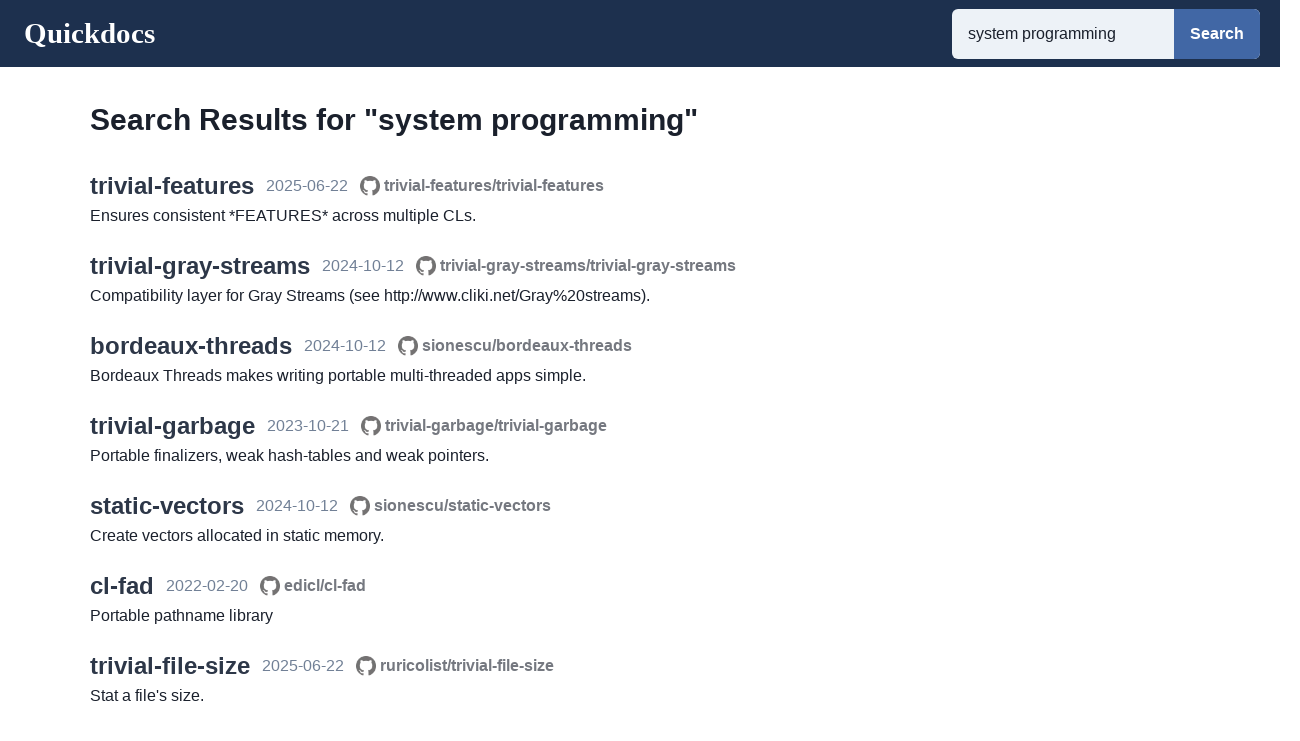

--- FILE ---
content_type: text/html; charset=utf-8
request_url: https://quickdocs.org/-/search?q=system+programming
body_size: 13905
content:
<!DOCTYPE html><html><head><meta name="viewport" content="width=device-width"/><meta charSet="utf-8"/><title>Search Results for &quot;system programming&quot; | Quickdocs</title><meta name="description" content="Documentation Hosting for Common Lisp"/><link rel="icon" href="/favicon.ico"/><meta name="next-head-count" content="5"/><link rel="preload" href="/_next/static/css/c0fac0478fe97fd092bd.css" as="style"/><link rel="stylesheet" href="/_next/static/css/c0fac0478fe97fd092bd.css" data-n-g=""/><noscript data-n-css=""></noscript><script defer="" nomodule="" src="/_next/static/chunks/polyfills-e7a279300235e161e32a.js"></script><script src="/_next/static/chunks/webpack-20d43e08bea62467b090.js" defer=""></script><script src="/_next/static/chunks/framework-44ddc888f4db0c68c97f.js" defer=""></script><script src="/_next/static/chunks/main-74adc366a0411243c7a9.js" defer=""></script><script src="/_next/static/chunks/pages/_app-8794c7305b389689c8c5.js" defer=""></script><script src="/_next/static/chunks/112-534f9fed3e1824721c5d.js" defer=""></script><script src="/_next/static/chunks/986-66f8cf87c7528294a6af.js" defer=""></script><script src="/_next/static/chunks/pages/-/search-ab8e1f31d00229ebfd70.js" defer=""></script><script src="/_next/static/nqSXnQ3bblHot8_gk7w2C/_buildManifest.js" defer=""></script><script src="/_next/static/nqSXnQ3bblHot8_gk7w2C/_ssgManifest.js" defer=""></script></head><body><div id="__next"><style data-emotion="css-global ya52iq">:host,:root{--chakra-ring-inset:var(--chakra-empty,/*!*/ /*!*/);--chakra-ring-offset-width:0px;--chakra-ring-offset-color:#fff;--chakra-ring-color:rgba(66, 153, 225, 0.6);--chakra-ring-offset-shadow:0 0 #0000;--chakra-ring-shadow:0 0 #0000;--chakra-space-x-reverse:0;--chakra-space-y-reverse:0;--chakra-colors-transparent:transparent;--chakra-colors-current:currentColor;--chakra-colors-black:#000000;--chakra-colors-white:#FFFFFF;--chakra-colors-whiteAlpha-50:rgba(255, 255, 255, 0.04);--chakra-colors-whiteAlpha-100:rgba(255, 255, 255, 0.06);--chakra-colors-whiteAlpha-200:rgba(255, 255, 255, 0.08);--chakra-colors-whiteAlpha-300:rgba(255, 255, 255, 0.16);--chakra-colors-whiteAlpha-400:rgba(255, 255, 255, 0.24);--chakra-colors-whiteAlpha-500:rgba(255, 255, 255, 0.36);--chakra-colors-whiteAlpha-600:rgba(255, 255, 255, 0.48);--chakra-colors-whiteAlpha-700:rgba(255, 255, 255, 0.64);--chakra-colors-whiteAlpha-800:rgba(255, 255, 255, 0.80);--chakra-colors-whiteAlpha-900:rgba(255, 255, 255, 0.92);--chakra-colors-blackAlpha-50:rgba(0, 0, 0, 0.04);--chakra-colors-blackAlpha-100:rgba(0, 0, 0, 0.06);--chakra-colors-blackAlpha-200:rgba(0, 0, 0, 0.08);--chakra-colors-blackAlpha-300:rgba(0, 0, 0, 0.16);--chakra-colors-blackAlpha-400:rgba(0, 0, 0, 0.24);--chakra-colors-blackAlpha-500:rgba(0, 0, 0, 0.36);--chakra-colors-blackAlpha-600:rgba(0, 0, 0, 0.48);--chakra-colors-blackAlpha-700:rgba(0, 0, 0, 0.64);--chakra-colors-blackAlpha-800:rgba(0, 0, 0, 0.80);--chakra-colors-blackAlpha-900:rgba(0, 0, 0, 0.92);--chakra-colors-gray-50:#F7FAFC;--chakra-colors-gray-100:#EDF2F7;--chakra-colors-gray-200:#E2E8F0;--chakra-colors-gray-300:#CBD5E0;--chakra-colors-gray-400:#A0AEC0;--chakra-colors-gray-500:#718096;--chakra-colors-gray-600:#4A5568;--chakra-colors-gray-700:#2D3748;--chakra-colors-gray-800:#1A202C;--chakra-colors-gray-900:#171923;--chakra-colors-red-50:#FFF5F5;--chakra-colors-red-100:#FED7D7;--chakra-colors-red-200:#FEB2B2;--chakra-colors-red-300:#FC8181;--chakra-colors-red-400:#F56565;--chakra-colors-red-500:#E53E3E;--chakra-colors-red-600:#C53030;--chakra-colors-red-700:#9B2C2C;--chakra-colors-red-800:#822727;--chakra-colors-red-900:#63171B;--chakra-colors-orange-50:#FFFAF0;--chakra-colors-orange-100:#FEEBC8;--chakra-colors-orange-200:#FBD38D;--chakra-colors-orange-300:#F6AD55;--chakra-colors-orange-400:#ED8936;--chakra-colors-orange-500:#DD6B20;--chakra-colors-orange-600:#C05621;--chakra-colors-orange-700:#9C4221;--chakra-colors-orange-800:#7B341E;--chakra-colors-orange-900:#652B19;--chakra-colors-yellow-50:#FFFFF0;--chakra-colors-yellow-100:#FEFCBF;--chakra-colors-yellow-200:#FAF089;--chakra-colors-yellow-300:#F6E05E;--chakra-colors-yellow-400:#ECC94B;--chakra-colors-yellow-500:#D69E2E;--chakra-colors-yellow-600:#B7791F;--chakra-colors-yellow-700:#975A16;--chakra-colors-yellow-800:#744210;--chakra-colors-yellow-900:#5F370E;--chakra-colors-green-50:#F0FFF4;--chakra-colors-green-100:#C6F6D5;--chakra-colors-green-200:#9AE6B4;--chakra-colors-green-300:#68D391;--chakra-colors-green-400:#48BB78;--chakra-colors-green-500:#38A169;--chakra-colors-green-600:#2F855A;--chakra-colors-green-700:#276749;--chakra-colors-green-800:#22543D;--chakra-colors-green-900:#1C4532;--chakra-colors-teal-50:#E6FFFA;--chakra-colors-teal-100:#B2F5EA;--chakra-colors-teal-200:#81E6D9;--chakra-colors-teal-300:#4FD1C5;--chakra-colors-teal-400:#38B2AC;--chakra-colors-teal-500:#319795;--chakra-colors-teal-600:#2C7A7B;--chakra-colors-teal-700:#285E61;--chakra-colors-teal-800:#234E52;--chakra-colors-teal-900:#1D4044;--chakra-colors-blue-50:#ebf8ff;--chakra-colors-blue-100:#bee3f8;--chakra-colors-blue-200:#90cdf4;--chakra-colors-blue-300:#63b3ed;--chakra-colors-blue-400:#4299e1;--chakra-colors-blue-500:#3182ce;--chakra-colors-blue-600:#2b6cb0;--chakra-colors-blue-700:#2c5282;--chakra-colors-blue-800:#2a4365;--chakra-colors-blue-900:#1A365D;--chakra-colors-cyan-50:#EDFDFD;--chakra-colors-cyan-100:#C4F1F9;--chakra-colors-cyan-200:#9DECF9;--chakra-colors-cyan-300:#76E4F7;--chakra-colors-cyan-400:#0BC5EA;--chakra-colors-cyan-500:#00B5D8;--chakra-colors-cyan-600:#00A3C4;--chakra-colors-cyan-700:#0987A0;--chakra-colors-cyan-800:#086F83;--chakra-colors-cyan-900:#065666;--chakra-colors-purple-50:#FAF5FF;--chakra-colors-purple-100:#E9D8FD;--chakra-colors-purple-200:#D6BCFA;--chakra-colors-purple-300:#B794F4;--chakra-colors-purple-400:#9F7AEA;--chakra-colors-purple-500:#805AD5;--chakra-colors-purple-600:#6B46C1;--chakra-colors-purple-700:#553C9A;--chakra-colors-purple-800:#44337A;--chakra-colors-purple-900:#322659;--chakra-colors-pink-50:#FFF5F7;--chakra-colors-pink-100:#FED7E2;--chakra-colors-pink-200:#FBB6CE;--chakra-colors-pink-300:#F687B3;--chakra-colors-pink-400:#ED64A6;--chakra-colors-pink-500:#D53F8C;--chakra-colors-pink-600:#B83280;--chakra-colors-pink-700:#97266D;--chakra-colors-pink-800:#702459;--chakra-colors-pink-900:#521B41;--chakra-colors-linkedin-50:#E8F4F9;--chakra-colors-linkedin-100:#CFEDFB;--chakra-colors-linkedin-200:#9BDAF3;--chakra-colors-linkedin-300:#68C7EC;--chakra-colors-linkedin-400:#34B3E4;--chakra-colors-linkedin-500:#00A0DC;--chakra-colors-linkedin-600:#008CC9;--chakra-colors-linkedin-700:#0077B5;--chakra-colors-linkedin-800:#005E93;--chakra-colors-linkedin-900:#004471;--chakra-colors-facebook-50:#E8F4F9;--chakra-colors-facebook-100:#D9DEE9;--chakra-colors-facebook-200:#B7C2DA;--chakra-colors-facebook-300:#6482C0;--chakra-colors-facebook-400:#4267B2;--chakra-colors-facebook-500:#385898;--chakra-colors-facebook-600:#314E89;--chakra-colors-facebook-700:#29487D;--chakra-colors-facebook-800:#223B67;--chakra-colors-facebook-900:#1E355B;--chakra-colors-messenger-50:#D0E6FF;--chakra-colors-messenger-100:#B9DAFF;--chakra-colors-messenger-200:#A2CDFF;--chakra-colors-messenger-300:#7AB8FF;--chakra-colors-messenger-400:#2E90FF;--chakra-colors-messenger-500:#0078FF;--chakra-colors-messenger-600:#0063D1;--chakra-colors-messenger-700:#0052AC;--chakra-colors-messenger-800:#003C7E;--chakra-colors-messenger-900:#002C5C;--chakra-colors-whatsapp-50:#dffeec;--chakra-colors-whatsapp-100:#b9f5d0;--chakra-colors-whatsapp-200:#90edb3;--chakra-colors-whatsapp-300:#65e495;--chakra-colors-whatsapp-400:#3cdd78;--chakra-colors-whatsapp-500:#22c35e;--chakra-colors-whatsapp-600:#179848;--chakra-colors-whatsapp-700:#0c6c33;--chakra-colors-whatsapp-800:#01421c;--chakra-colors-whatsapp-900:#001803;--chakra-colors-twitter-50:#E5F4FD;--chakra-colors-twitter-100:#C8E9FB;--chakra-colors-twitter-200:#A8DCFA;--chakra-colors-twitter-300:#83CDF7;--chakra-colors-twitter-400:#57BBF5;--chakra-colors-twitter-500:#1DA1F2;--chakra-colors-twitter-600:#1A94DA;--chakra-colors-twitter-700:#1681BF;--chakra-colors-twitter-800:#136B9E;--chakra-colors-twitter-900:#0D4D71;--chakra-colors-telegram-50:#E3F2F9;--chakra-colors-telegram-100:#C5E4F3;--chakra-colors-telegram-200:#A2D4EC;--chakra-colors-telegram-300:#7AC1E4;--chakra-colors-telegram-400:#47A9DA;--chakra-colors-telegram-500:#0088CC;--chakra-colors-telegram-600:#007AB8;--chakra-colors-telegram-700:#006BA1;--chakra-colors-telegram-800:#005885;--chakra-colors-telegram-900:#003F5E;--chakra-colors-brand:#1d304e;--chakra-colors-primary-50:#e7f2ff;--chakra-colors-primary-100:#c5d5ed;--chakra-colors-primary-200:#a2b9dc;--chakra-colors-primary-300:#7e9dce;--chakra-colors-primary-400:#5b80bf;--chakra-colors-primary-500:#4167a5;--chakra-colors-primary-600:#315081;--chakra-colors-primary-700:#23395d;--chakra-colors-primary-800:#13223a;--chakra-colors-primary-900:#030b19;--chakra-colors-secondary-300:#f67152;--chakra-borders-none:0;--chakra-borders-1px:1px solid;--chakra-borders-2px:2px solid;--chakra-borders-4px:4px solid;--chakra-borders-8px:8px solid;--chakra-fonts-heading:-apple-system,BlinkMacSystemFont,"Segoe UI",Helvetica,Arial,sans-serif,"Apple Color Emoji","Segoe UI Emoji","Segoe UI Symbol";--chakra-fonts-body:-apple-system,BlinkMacSystemFont,"Segoe UI",Helvetica,Arial,sans-serif,"Apple Color Emoji","Segoe UI Emoji","Segoe UI Symbol";--chakra-fonts-mono:SFMono-Regular,Menlo,Monaco,Consolas,"Liberation Mono","Courier New",monospace;--chakra-fontSizes-xs:0.75rem;--chakra-fontSizes-sm:0.875rem;--chakra-fontSizes-md:1rem;--chakra-fontSizes-lg:1.125rem;--chakra-fontSizes-xl:1.25rem;--chakra-fontSizes-2xl:1.5rem;--chakra-fontSizes-3xl:1.875rem;--chakra-fontSizes-4xl:2.25rem;--chakra-fontSizes-5xl:3rem;--chakra-fontSizes-6xl:3.75rem;--chakra-fontSizes-7xl:4.5rem;--chakra-fontSizes-8xl:6rem;--chakra-fontSizes-9xl:8rem;--chakra-fontWeights-hairline:100;--chakra-fontWeights-thin:200;--chakra-fontWeights-light:300;--chakra-fontWeights-normal:400;--chakra-fontWeights-medium:500;--chakra-fontWeights-semibold:600;--chakra-fontWeights-bold:700;--chakra-fontWeights-extrabold:800;--chakra-fontWeights-black:900;--chakra-letterSpacings-tighter:-0.05em;--chakra-letterSpacings-tight:-0.025em;--chakra-letterSpacings-normal:0;--chakra-letterSpacings-wide:0.025em;--chakra-letterSpacings-wider:0.05em;--chakra-letterSpacings-widest:0.1em;--chakra-lineHeights-3:.75rem;--chakra-lineHeights-4:1rem;--chakra-lineHeights-5:1.25rem;--chakra-lineHeights-6:1.5rem;--chakra-lineHeights-7:1.75rem;--chakra-lineHeights-8:2rem;--chakra-lineHeights-9:2.25rem;--chakra-lineHeights-10:2.5rem;--chakra-lineHeights-normal:normal;--chakra-lineHeights-none:1;--chakra-lineHeights-shorter:1.25;--chakra-lineHeights-short:1.375;--chakra-lineHeights-base:1.5;--chakra-lineHeights-tall:1.625;--chakra-lineHeights-taller:2;--chakra-radii-none:0;--chakra-radii-sm:0.125rem;--chakra-radii-base:0.25rem;--chakra-radii-md:0.375rem;--chakra-radii-lg:0.5rem;--chakra-radii-xl:0.75rem;--chakra-radii-2xl:1rem;--chakra-radii-3xl:1.5rem;--chakra-radii-full:9999px;--chakra-space-1:0.25rem;--chakra-space-2:0.5rem;--chakra-space-3:0.75rem;--chakra-space-4:1rem;--chakra-space-5:1.25rem;--chakra-space-6:1.5rem;--chakra-space-7:1.75rem;--chakra-space-8:2rem;--chakra-space-9:2.25rem;--chakra-space-10:2.5rem;--chakra-space-12:3rem;--chakra-space-14:3.5rem;--chakra-space-16:4rem;--chakra-space-20:5rem;--chakra-space-24:6rem;--chakra-space-28:7rem;--chakra-space-32:8rem;--chakra-space-36:9rem;--chakra-space-40:10rem;--chakra-space-44:11rem;--chakra-space-48:12rem;--chakra-space-52:13rem;--chakra-space-56:14rem;--chakra-space-60:15rem;--chakra-space-64:16rem;--chakra-space-72:18rem;--chakra-space-80:20rem;--chakra-space-96:24rem;--chakra-space-px:1px;--chakra-space-0\.5:0.125rem;--chakra-space-1\.5:0.375rem;--chakra-space-2\.5:0.625rem;--chakra-space-3\.5:0.875rem;--chakra-shadows-xs:0 0 0 1px rgba(0, 0, 0, 0.05);--chakra-shadows-sm:0 1px 2px 0 rgba(0, 0, 0, 0.05);--chakra-shadows-base:0 1px 3px 0 rgba(0, 0, 0, 0.1),0 1px 2px 0 rgba(0, 0, 0, 0.06);--chakra-shadows-md:0 4px 6px -1px rgba(0, 0, 0, 0.1),0 2px 4px -1px rgba(0, 0, 0, 0.06);--chakra-shadows-lg:0 10px 15px -3px rgba(0, 0, 0, 0.1),0 4px 6px -2px rgba(0, 0, 0, 0.05);--chakra-shadows-xl:0 20px 25px -5px rgba(0, 0, 0, 0.1),0 10px 10px -5px rgba(0, 0, 0, 0.04);--chakra-shadows-2xl:0 25px 50px -12px rgba(0, 0, 0, 0.25);--chakra-shadows-outline:0 0 0 3px rgba(66, 153, 225, 0.6);--chakra-shadows-inner:inset 0 2px 4px 0 rgba(0,0,0,0.06);--chakra-shadows-none:none;--chakra-shadows-dark-lg:rgba(0, 0, 0, 0.1) 0px 0px 0px 1px,rgba(0, 0, 0, 0.2) 0px 5px 10px,rgba(0, 0, 0, 0.4) 0px 15px 40px;--chakra-sizes-1:0.25rem;--chakra-sizes-2:0.5rem;--chakra-sizes-3:0.75rem;--chakra-sizes-4:1rem;--chakra-sizes-5:1.25rem;--chakra-sizes-6:1.5rem;--chakra-sizes-7:1.75rem;--chakra-sizes-8:2rem;--chakra-sizes-9:2.25rem;--chakra-sizes-10:2.5rem;--chakra-sizes-12:3rem;--chakra-sizes-14:3.5rem;--chakra-sizes-16:4rem;--chakra-sizes-20:5rem;--chakra-sizes-24:6rem;--chakra-sizes-28:7rem;--chakra-sizes-32:8rem;--chakra-sizes-36:9rem;--chakra-sizes-40:10rem;--chakra-sizes-44:11rem;--chakra-sizes-48:12rem;--chakra-sizes-52:13rem;--chakra-sizes-56:14rem;--chakra-sizes-60:15rem;--chakra-sizes-64:16rem;--chakra-sizes-72:18rem;--chakra-sizes-80:20rem;--chakra-sizes-96:24rem;--chakra-sizes-px:1px;--chakra-sizes-0\.5:0.125rem;--chakra-sizes-1\.5:0.375rem;--chakra-sizes-2\.5:0.625rem;--chakra-sizes-3\.5:0.875rem;--chakra-sizes-max:max-content;--chakra-sizes-min:min-content;--chakra-sizes-full:100%;--chakra-sizes-3xs:14rem;--chakra-sizes-2xs:16rem;--chakra-sizes-xs:20rem;--chakra-sizes-sm:24rem;--chakra-sizes-md:28rem;--chakra-sizes-lg:32rem;--chakra-sizes-xl:36rem;--chakra-sizes-2xl:42rem;--chakra-sizes-3xl:48rem;--chakra-sizes-4xl:56rem;--chakra-sizes-5xl:64rem;--chakra-sizes-6xl:72rem;--chakra-sizes-7xl:80rem;--chakra-sizes-8xl:90rem;--chakra-sizes-container-sm:640px;--chakra-sizes-container-md:768px;--chakra-sizes-container-lg:1024px;--chakra-sizes-container-xl:1280px;--chakra-zIndices-hide:-1;--chakra-zIndices-auto:auto;--chakra-zIndices-base:0;--chakra-zIndices-docked:10;--chakra-zIndices-dropdown:1000;--chakra-zIndices-sticky:1100;--chakra-zIndices-banner:1200;--chakra-zIndices-overlay:1300;--chakra-zIndices-modal:1400;--chakra-zIndices-popover:1500;--chakra-zIndices-skipLink:1600;--chakra-zIndices-toast:1700;--chakra-zIndices-tooltip:1800;--chakra-transition-property-common:background-color,border-color,color,fill,stroke,opacity,box-shadow,transform;--chakra-transition-property-colors:background-color,border-color,color,fill,stroke;--chakra-transition-property-dimensions:width,height;--chakra-transition-property-position:left,right,top,bottom;--chakra-transition-property-background:background-color,background-image,background-position;--chakra-transition-easing-ease-in:cubic-bezier(0.4, 0, 1, 1);--chakra-transition-easing-ease-out:cubic-bezier(0, 0, 0.2, 1);--chakra-transition-easing-ease-in-out:cubic-bezier(0.4, 0, 0.2, 1);--chakra-transition-duration-ultra-fast:50ms;--chakra-transition-duration-faster:100ms;--chakra-transition-duration-fast:150ms;--chakra-transition-duration-normal:200ms;--chakra-transition-duration-slow:300ms;--chakra-transition-duration-slower:400ms;--chakra-transition-duration-ultra-slow:500ms;--chakra-blur-none:0;--chakra-blur-sm:4px;--chakra-blur-base:8px;--chakra-blur-md:12px;--chakra-blur-lg:16px;--chakra-blur-xl:24px;--chakra-blur-2xl:40px;--chakra-blur-3xl:64px;}</style><style data-emotion="css-global 1syi0wy">html{line-height:1.5;-webkit-text-size-adjust:100%;font-family:system-ui,sans-serif;-webkit-font-smoothing:antialiased;text-rendering:optimizeLegibility;-moz-osx-font-smoothing:grayscale;touch-action:manipulation;}body{position:relative;min-height:100%;font-feature-settings:'kern';}*,*::before,*::after{border-width:0;border-style:solid;box-sizing:border-box;}main{display:block;}hr{border-top-width:1px;box-sizing:content-box;height:0;overflow:visible;}pre,code,kbd,samp{font-family:SFMono-Regular,Menlo,Monaco,Consolas,monospace;font-size:1em;}a{background-color:transparent;color:inherit;-webkit-text-decoration:inherit;text-decoration:inherit;}abbr[title]{border-bottom:none;-webkit-text-decoration:underline;text-decoration:underline;-webkit-text-decoration:underline dotted;-webkit-text-decoration:underline dotted;text-decoration:underline dotted;}b,strong{font-weight:bold;}small{font-size:80%;}sub,sup{font-size:75%;line-height:0;position:relative;vertical-align:baseline;}sub{bottom:-0.25em;}sup{top:-0.5em;}img{border-style:none;}button,input,optgroup,select,textarea{font-family:inherit;font-size:100%;line-height:1.15;margin:0;}button,input{overflow:visible;}button,select{text-transform:none;}button::-moz-focus-inner,[type="button"]::-moz-focus-inner,[type="reset"]::-moz-focus-inner,[type="submit"]::-moz-focus-inner{border-style:none;padding:0;}fieldset{padding:0.35em 0.75em 0.625em;}legend{box-sizing:border-box;color:inherit;display:table;max-width:100%;padding:0;white-space:normal;}progress{vertical-align:baseline;}textarea{overflow:auto;}[type="checkbox"],[type="radio"]{box-sizing:border-box;padding:0;}[type="number"]::-webkit-inner-spin-button,[type="number"]::-webkit-outer-spin-button{-webkit-appearance:none!important;}input[type="number"]{-moz-appearance:textfield;}[type="search"]{-webkit-appearance:textfield;outline-offset:-2px;}[type="search"]::-webkit-search-decoration{-webkit-appearance:none!important;}::-webkit-file-upload-button{-webkit-appearance:button;font:inherit;}details{display:block;}summary{display:-webkit-box;display:-webkit-list-item;display:-ms-list-itembox;display:list-item;}template{display:none;}[hidden]{display:none!important;}body,blockquote,dl,dd,h1,h2,h3,h4,h5,h6,hr,figure,p,pre{margin:0;}button{background:transparent;padding:0;}fieldset{margin:0;padding:0;}ol,ul{margin:0;padding:0;}textarea{resize:vertical;}button,[role="button"]{cursor:pointer;}button::-moz-focus-inner{border:0!important;}table{border-collapse:collapse;}h1,h2,h3,h4,h5,h6{font-size:inherit;font-weight:inherit;}button,input,optgroup,select,textarea{padding:0;line-height:inherit;color:inherit;}img,svg,video,canvas,audio,iframe,embed,object{display:block;vertical-align:middle;}img,video{max-width:100%;height:auto;}[data-js-focus-visible] :focus:not([data-focus-visible-added]){outline:none;box-shadow:none;}select::-ms-expand{display:none;}</style><style data-emotion="css-global 1o001qq">body{font-family:var(--chakra-fonts-body);color:var(--chakra-colors-gray-800);background:var(--chakra-colors-white);transition-property:background-color;transition-duration:var(--chakra-transition-duration-normal);line-height:var(--chakra-lineHeights-base);}*::-webkit-input-placeholder{color:var(--chakra-colors-gray-400);}*::-moz-placeholder{color:var(--chakra-colors-gray-400);}*:-ms-input-placeholder{color:var(--chakra-colors-gray-400);}*::placeholder{color:var(--chakra-colors-gray-400);}*,*::before,::after{border-color:var(--chakra-colors-gray-200);word-wrap:break-word;}html,body{min-height:100vh;width:100%;max-width:100vw;overflow-x:hidden;}.container{min-height:100vh;display:-webkit-box;display:-webkit-flex;display:-ms-flexbox;display:flex;-webkit-flex-direction:column;-ms-flex-direction:column;flex-direction:column;}.container main{-webkit-flex:1;-ms-flex:1;flex:1;}.main{margin-left:20px;margin-right:20px;}</style><div class="container"><main><style data-emotion="css 1xqkpzm">.css-1xqkpzm{display:-webkit-box;display:-webkit-flex;display:-ms-flexbox;display:flex;-webkit-align-items:center;-webkit-box-align:center;-ms-flex-align:center;align-items:center;background:var(--chakra-colors-brand);}</style><div class="css-1xqkpzm"><style data-emotion="css 1vnxisy">.css-1vnxisy{-webkit-padding-start:var(--chakra-space-6);padding-inline-start:var(--chakra-space-6);-webkit-padding-end:var(--chakra-space-6);padding-inline-end:var(--chakra-space-6);padding-top:var(--chakra-space-2);padding-bottom:var(--chakra-space-2);}@media screen and (min-width: 30em){.css-1vnxisy{padding-top:var(--chakra-space-2);padding-bottom:var(--chakra-space-2);}}@media screen and (min-width: 48em){.css-1vnxisy{padding-top:var(--chakra-space-3);padding-bottom:var(--chakra-space-3);}}</style><div class="css-1vnxisy"><a href="/"><style data-emotion="css 1jktcy1">.css-1jktcy1{color:var(--chakra-colors-white);font-size:150%;}@media screen and (min-width: 30em){.css-1jktcy1{font-size:150%;}}@media screen and (min-width: 48em){.css-1jktcy1{font-size:180%;}}</style><div class="css-1jktcy1"><style data-emotion="css qbdnk7">.css-qbdnk7{display:none;white-space:nowrap;}@media screen and (min-width: 30em){.css-qbdnk7{display:inline;}}</style><div class="css-qbdnk7"><style data-emotion="css 137s7ng">.css-137s7ng{font-family:Baskerville,"Baskerville Win95BT","Times New Roman",Times,serif;font-weight:var(--chakra-fontWeights-bold);color:#fff;display:inline;}</style><p class="chakra-text css-137s7ng">Quickdocs</p></div><style data-emotion="css m9206t">.css-m9206t{font-family:Baskerville,"Baskerville Win95BT","Times New Roman",Times,serif;font-weight:var(--chakra-fontWeights-bold);color:#fff;display:inline;}@media screen and (min-width: 30em){.css-m9206t{display:none;}}</style><p class="chakra-text css-m9206t">Q</p></div></a></div><style data-emotion="css 17xejub">.css-17xejub{-webkit-flex:1;-ms-flex:1;flex:1;justify-self:stretch;-webkit-align-self:stretch;-ms-flex-item-align:stretch;align-self:stretch;}</style><div class="css-17xejub"></div><form><style data-emotion="css 1nkasxm">.css-1nkasxm{display:-webkit-box;display:-webkit-flex;display:-ms-flexbox;display:flex;margin-right:var(--chakra-space-5);height:42px;}@media screen and (min-width: 30em){.css-1nkasxm{height:42px;}}@media screen and (min-width: 48em){.css-1nkasxm{height:50px;}}</style><div class="css-1nkasxm"><style data-emotion="css 4302v8">.css-4302v8{width:100%;display:-webkit-box;display:-webkit-flex;display:-ms-flexbox;display:flex;position:relative;}</style><div class="chakra-input__group css-4302v8"><style data-emotion="css 4w6xxk">.css-4w6xxk{width:100%;min-width:0px;outline:2px solid transparent;outline-offset:2px;position:relative;-webkit-appearance:none;-moz-appearance:none;-ms-appearance:none;appearance:none;transition-property:var(--chakra-transition-property-common);transition-duration:var(--chakra-transition-duration-normal);font-size:var(--chakra-fontSizes-md);-webkit-padding-start:var(--chakra-space-4);padding-inline-start:var(--chakra-space-4);-webkit-padding-end:var(--chakra-space-4);padding-inline-end:var(--chakra-space-4);height:42px;border-radius:var(--chakra-radii-md);border:var(--chakra-borders-none);border-color:var(--chakra-colors-primary-300);background:var(--chakra-colors-gray-100);border-right:0;border-top-right-radius:0;border-bottom-right-radius:0;}@media screen and (min-width: 30em){.css-4w6xxk{height:42px;}}@media screen and (min-width: 48em){.css-4w6xxk{height:50px;}}.css-4w6xxk:hover,.css-4w6xxk[data-hover]{background:var(--chakra-colors-gray-200);}.css-4w6xxk[aria-readonly=true],.css-4w6xxk[readonly],.css-4w6xxk[data-readonly]{box-shadow:none!important;-webkit-user-select:all;-moz-user-select:all;-ms-user-select:all;user-select:all;}.css-4w6xxk[disabled],.css-4w6xxk[aria-disabled=true],.css-4w6xxk[data-disabled]{opacity:0.4;cursor:not-allowed;}.css-4w6xxk[aria-invalid=true],.css-4w6xxk[data-invalid]{border-color:#E53E3E;}.css-4w6xxk:focus,.css-4w6xxk[data-focus]{background-color:var(--chakra-colors-white);}</style><input placeholder="Search projects" value="system programming" class="chakra-input css-4w6xxk"/><style data-emotion="css 2eow4">.css-2eow4{font-size:var(--chakra-fontSizes-md);-webkit-padding-start:var(--chakra-space-4);padding-inline-start:var(--chakra-space-4);-webkit-padding-end:var(--chakra-space-4);padding-inline-end:var(--chakra-space-4);height:42px;border-radius:var(--chakra-radii-md);border:var(--chakra-borders-none);border-color:inherit;background:var(--chakra-colors-gray-100);-webkit-margin-start:-1px;margin-inline-start:-1px;border-top-left-radius:0;border-bottom-left-radius:0;border-inline-start-color:var(--chakra-colors-transparent);-webkit-flex:0 0 auto;-ms-flex:0 0 auto;flex:0 0 auto;width:auto;display:-webkit-box;display:-webkit-flex;display:-ms-flexbox;display:flex;-webkit-align-items:center;-webkit-box-align:center;-ms-flex-align:center;align-items:center;white-space:nowrap;padding:0px;}@media screen and (min-width: 30em){.css-2eow4{height:42px;}}@media screen and (min-width: 48em){.css-2eow4{height:50px;}}</style><div class="chakra-input__right-addon css-2eow4"><style data-emotion="css 1x3qqt3">.css-1x3qqt3{display:-webkit-inline-box;display:-webkit-inline-flex;display:-ms-inline-flexbox;display:inline-flex;-webkit-appearance:none;-moz-appearance:none;-ms-appearance:none;appearance:none;-webkit-align-items:center;-webkit-box-align:center;-ms-flex-align:center;align-items:center;-webkit-box-pack:center;-ms-flex-pack:center;-webkit-justify-content:center;justify-content:center;-webkit-user-select:none;-moz-user-select:none;-ms-user-select:none;user-select:none;position:relative;white-space:nowrap;vertical-align:middle;outline:2px solid transparent;outline-offset:2px;width:auto;line-height:1.2;border-radius:var(--chakra-radii-md);font-weight:var(--chakra-fontWeights-semibold);transition-property:var(--chakra-transition-property-common);transition-duration:var(--chakra-transition-duration-normal);height:42px;min-width:var(--chakra-sizes-10);font-size:var(--chakra-fontSizes-md);-webkit-padding-start:var(--chakra-space-4);padding-inline-start:var(--chakra-space-4);-webkit-padding-end:var(--chakra-space-4);padding-inline-end:var(--chakra-space-4);background:var(--chakra-colors-gray-100);border-top-left-radius:0px;border-bottom-left-radius:0px;background-color:var(--chakra-colors-primary-500);color:var(--chakra-colors-white);}.css-1x3qqt3:focus,.css-1x3qqt3[data-focus]{box-shadow:var(--chakra-shadows-outline);}.css-1x3qqt3[disabled],.css-1x3qqt3[aria-disabled=true],.css-1x3qqt3[data-disabled]{opacity:0.4;cursor:not-allowed;box-shadow:var(--chakra-shadows-none);}.css-1x3qqt3:hover,.css-1x3qqt3[data-hover]{background:var(--chakra-colors-primary-600);}@media screen and (min-width: 30em){.css-1x3qqt3{height:42px;}}@media screen and (min-width: 48em){.css-1x3qqt3{height:50px;}}.css-1x3qqt3:active,.css-1x3qqt3[data-active]{background:var(--chakra-colors-primary-700);}</style><button type="submit" class="chakra-button css-1x3qqt3">Search</button></div></div></div></form></div><style data-emotion="css 1e6yua0">.css-1e6yua0{-webkit-padding-start:var(--chakra-space-6);padding-inline-start:var(--chakra-space-6);-webkit-padding-end:var(--chakra-space-6);padding-inline-end:var(--chakra-space-6);padding-top:var(--chakra-space-8);padding-bottom:var(--chakra-space-8);max-width:1200px;-webkit-margin-start:auto;margin-inline-start:auto;-webkit-margin-end:auto;margin-inline-end:auto;}@media screen and (min-width: 30em){.css-1e6yua0{-webkit-padding-start:var(--chakra-space-10);padding-inline-start:var(--chakra-space-10);-webkit-padding-end:var(--chakra-space-10);padding-inline-end:var(--chakra-space-10);padding-top:var(--chakra-space-8);padding-bottom:var(--chakra-space-8);}}@media screen and (min-width: 48em){.css-1e6yua0{-webkit-padding-start:var(--chakra-space-10);padding-inline-start:var(--chakra-space-10);-webkit-padding-end:var(--chakra-space-10);padding-inline-end:var(--chakra-space-10);padding-top:var(--chakra-space-8);padding-bottom:var(--chakra-space-8);}}@media screen and (min-width: 62em){.css-1e6yua0{-webkit-padding-start:50px;padding-inline-start:50px;-webkit-padding-end:50px;padding-inline-end:50px;padding-top:35px;padding-bottom:35px;}}</style><div class="css-1e6yua0"><style data-emotion="css 1jb3vzl">.css-1jb3vzl{font-family:var(--chakra-fonts-heading);font-weight:var(--chakra-fontWeights-bold);font-size:var(--chakra-fontSizes-2xl);line-height:1.33;}@media screen and (min-width: 48em){.css-1jb3vzl{font-size:var(--chakra-fontSizes-3xl);line-height:1.2;}}</style><h2 class="chakra-heading css-1jb3vzl">Search Results for &quot;system programming&quot;</h2><style data-emotion="css bvgzjs">.css-bvgzjs{display:-webkit-box;display:-webkit-flex;display:-ms-flexbox;display:flex;-webkit-flex-direction:column;-ms-flex-direction:column;flex-direction:column;margin-top:30px;}</style><div class="css-bvgzjs"><style data-emotion="css 15vvioj">.css-15vvioj{display:-webkit-box;display:-webkit-flex;display:-ms-flexbox;display:flex;-webkit-flex-direction:column;-ms-flex-direction:column;flex-direction:column;margin-bottom:var(--chakra-space-5);}</style><div class="css-15vvioj"><style data-emotion="css 1ueg5w">.css-1ueg5w{display:-webkit-box;display:-webkit-flex;display:-ms-flexbox;display:flex;-webkit-align-items:center;-webkit-box-align:center;-ms-flex-align:center;align-items:center;white-space:nowrap;}</style><div class="css-1ueg5w"><style data-emotion="css 11fddb5">.css-11fddb5{transition-property:var(--chakra-transition-property-common);transition-duration:var(--chakra-transition-duration-fast);transition-timing-function:var(--chakra-transition-easing-ease-out);cursor:pointer;-webkit-text-decoration:none;text-decoration:none;outline:2px solid transparent;outline-offset:2px;color:var(--chakra-colors-gray-700);font-weight:var(--chakra-fontWeights-bold);font-size:var(--chakra-fontSizes-xl);}.css-11fddb5:hover,.css-11fddb5[data-hover]{-webkit-text-decoration:underline;text-decoration:underline;}.css-11fddb5:focus,.css-11fddb5[data-focus]{box-shadow:var(--chakra-shadows-outline);}@media screen and (min-width: 30em){.css-11fddb5{font-size:var(--chakra-fontSizes-xl);}}@media screen and (min-width: 48em){.css-11fddb5{font-size:var(--chakra-fontSizes-2xl);}}@media screen and (min-width: 62em){.css-11fddb5{font-size:var(--chakra-fontSizes-2xl);}}</style><a class="chakra-link css-11fddb5" href="/trivial-features">trivial-features</a><style data-emotion="css 417jc6">.css-417jc6{color:var(--chakra-colors-gray-500);margin-left:var(--chakra-space-3);}</style><p class="chakra-text css-417jc6">2025-06-22</p><style data-emotion="css 1kwuc49">.css-1kwuc49{transition-property:var(--chakra-transition-property-common);transition-duration:var(--chakra-transition-duration-fast);transition-timing-function:var(--chakra-transition-easing-ease-out);cursor:pointer;-webkit-text-decoration:none;text-decoration:none;outline:2px solid transparent;outline-offset:2px;color:inherit;font-weight:var(--chakra-fontWeights-semibold);opacity:0.6;display:none;-webkit-margin-start:var(--chakra-space-3);margin-inline-start:var(--chakra-space-3);-webkit-margin-end:var(--chakra-space-3);margin-inline-end:var(--chakra-space-3);}.css-1kwuc49:hover,.css-1kwuc49[data-hover]{-webkit-text-decoration:underline;text-decoration:underline;}.css-1kwuc49:focus,.css-1kwuc49[data-focus]{box-shadow:var(--chakra-shadows-outline);}@media screen and (min-width: 30em){.css-1kwuc49{display:inline;}}</style><a class="chakra-link css-1kwuc49" href="https://github.com/trivial-features/trivial-features"><style data-emotion="css 134p2gk">.css-134p2gk{display:-webkit-box;display:-webkit-flex;display:-ms-flexbox;display:flex;-webkit-align-items:center;-webkit-box-align:center;-ms-flex-align:center;align-items:center;-webkit-flex-direction:row;-ms-flex-direction:row;flex-direction:row;}.css-134p2gk>*:not(style)~*:not(style){margin-top:0px;-webkit-margin-end:0px;margin-inline-end:0px;margin-bottom:0px;-webkit-margin-start:var(--chakra-space-1);margin-inline-start:var(--chakra-space-1);}</style><div class="chakra-stack css-134p2gk"><style data-emotion="css gmuwbf">.css-gmuwbf{display:-webkit-box;display:-webkit-flex;display:-ms-flexbox;display:flex;-webkit-align-items:center;-webkit-box-align:center;-ms-flex-align:center;align-items:center;-webkit-box-pack:center;-ms-flex-pack:center;-webkit-justify-content:center;justify-content:center;}</style><div class="css-gmuwbf"><div style="display:inline-block;max-width:100%;overflow:hidden;position:relative;box-sizing:border-box;margin:0"><div style="box-sizing:border-box;display:block;max-width:100%"><img style="max-width:100%;display:block;margin:0;border:none;padding:0" alt="" aria-hidden="true" role="presentation" src="[data-uri]"/></div><noscript><img alt="GitHub" srcSet="/_next/image?url=%2F_next%2Fstatic%2Fimage%2Fpublic%2Fgithub-32px.0035c307a36c17babb8d25cd02fb6488.png&amp;w=32&amp;q=75 1x, /_next/image?url=%2F_next%2Fstatic%2Fimage%2Fpublic%2Fgithub-32px.0035c307a36c17babb8d25cd02fb6488.png&amp;w=48&amp;q=75 2x" src="/_next/image?url=%2F_next%2Fstatic%2Fimage%2Fpublic%2Fgithub-32px.0035c307a36c17babb8d25cd02fb6488.png&amp;w=48&amp;q=75" decoding="async" style="position:absolute;top:0;left:0;bottom:0;right:0;box-sizing:border-box;padding:0;border:none;margin:auto;display:block;width:0;height:0;min-width:100%;max-width:100%;min-height:100%;max-height:100%"/></noscript><img alt="GitHub" src="[data-uri]" decoding="async" style="position:absolute;top:0;left:0;bottom:0;right:0;box-sizing:border-box;padding:0;border:none;margin:auto;display:block;width:0;height:0;min-width:100%;max-width:100%;min-height:100%;max-height:100%"/></div></div><div class="css-gmuwbf">trivial-features<!-- -->/<!-- -->trivial-features</div></div></a></div><style data-emotion="css zrbqn0">.css-zrbqn0{white-space:nowrap;overflow:hidden;text-overflow:ellipsis;max-width:100%;}</style><p class="chakra-text css-zrbqn0">Ensures consistent *FEATURES* across multiple CLs.</p></div><div class="css-15vvioj"><div class="css-1ueg5w"><a class="chakra-link css-11fddb5" href="/trivial-gray-streams">trivial-gray-streams</a><p class="chakra-text css-417jc6">2024-10-12</p><a class="chakra-link css-1kwuc49" href="https://github.com/trivial-gray-streams/trivial-gray-streams"><div class="chakra-stack css-134p2gk"><div class="css-gmuwbf"><div style="display:inline-block;max-width:100%;overflow:hidden;position:relative;box-sizing:border-box;margin:0"><div style="box-sizing:border-box;display:block;max-width:100%"><img style="max-width:100%;display:block;margin:0;border:none;padding:0" alt="" aria-hidden="true" role="presentation" src="[data-uri]"/></div><noscript><img alt="GitHub" srcSet="/_next/image?url=%2F_next%2Fstatic%2Fimage%2Fpublic%2Fgithub-32px.0035c307a36c17babb8d25cd02fb6488.png&amp;w=32&amp;q=75 1x, /_next/image?url=%2F_next%2Fstatic%2Fimage%2Fpublic%2Fgithub-32px.0035c307a36c17babb8d25cd02fb6488.png&amp;w=48&amp;q=75 2x" src="/_next/image?url=%2F_next%2Fstatic%2Fimage%2Fpublic%2Fgithub-32px.0035c307a36c17babb8d25cd02fb6488.png&amp;w=48&amp;q=75" decoding="async" style="position:absolute;top:0;left:0;bottom:0;right:0;box-sizing:border-box;padding:0;border:none;margin:auto;display:block;width:0;height:0;min-width:100%;max-width:100%;min-height:100%;max-height:100%"/></noscript><img alt="GitHub" src="[data-uri]" decoding="async" style="position:absolute;top:0;left:0;bottom:0;right:0;box-sizing:border-box;padding:0;border:none;margin:auto;display:block;width:0;height:0;min-width:100%;max-width:100%;min-height:100%;max-height:100%"/></div></div><div class="css-gmuwbf">trivial-gray-streams<!-- -->/<!-- -->trivial-gray-streams</div></div></a></div><p class="chakra-text css-zrbqn0">Compatibility layer for Gray Streams (see http://www.cliki.net/Gray%20streams).</p></div><div class="css-15vvioj"><div class="css-1ueg5w"><a class="chakra-link css-11fddb5" href="/bordeaux-threads">bordeaux-threads</a><p class="chakra-text css-417jc6">2024-10-12</p><a class="chakra-link css-1kwuc49" href="https://github.com/sionescu/bordeaux-threads"><div class="chakra-stack css-134p2gk"><div class="css-gmuwbf"><div style="display:inline-block;max-width:100%;overflow:hidden;position:relative;box-sizing:border-box;margin:0"><div style="box-sizing:border-box;display:block;max-width:100%"><img style="max-width:100%;display:block;margin:0;border:none;padding:0" alt="" aria-hidden="true" role="presentation" src="[data-uri]"/></div><noscript><img alt="GitHub" srcSet="/_next/image?url=%2F_next%2Fstatic%2Fimage%2Fpublic%2Fgithub-32px.0035c307a36c17babb8d25cd02fb6488.png&amp;w=32&amp;q=75 1x, /_next/image?url=%2F_next%2Fstatic%2Fimage%2Fpublic%2Fgithub-32px.0035c307a36c17babb8d25cd02fb6488.png&amp;w=48&amp;q=75 2x" src="/_next/image?url=%2F_next%2Fstatic%2Fimage%2Fpublic%2Fgithub-32px.0035c307a36c17babb8d25cd02fb6488.png&amp;w=48&amp;q=75" decoding="async" style="position:absolute;top:0;left:0;bottom:0;right:0;box-sizing:border-box;padding:0;border:none;margin:auto;display:block;width:0;height:0;min-width:100%;max-width:100%;min-height:100%;max-height:100%"/></noscript><img alt="GitHub" src="[data-uri]" decoding="async" style="position:absolute;top:0;left:0;bottom:0;right:0;box-sizing:border-box;padding:0;border:none;margin:auto;display:block;width:0;height:0;min-width:100%;max-width:100%;min-height:100%;max-height:100%"/></div></div><div class="css-gmuwbf">sionescu<!-- -->/<!-- -->bordeaux-threads</div></div></a></div><p class="chakra-text css-zrbqn0">Bordeaux Threads makes writing portable multi-threaded apps simple.</p></div><div class="css-15vvioj"><div class="css-1ueg5w"><a class="chakra-link css-11fddb5" href="/trivial-garbage">trivial-garbage</a><p class="chakra-text css-417jc6">2023-10-21</p><a class="chakra-link css-1kwuc49" href="https://github.com/trivial-garbage/trivial-garbage"><div class="chakra-stack css-134p2gk"><div class="css-gmuwbf"><div style="display:inline-block;max-width:100%;overflow:hidden;position:relative;box-sizing:border-box;margin:0"><div style="box-sizing:border-box;display:block;max-width:100%"><img style="max-width:100%;display:block;margin:0;border:none;padding:0" alt="" aria-hidden="true" role="presentation" src="[data-uri]"/></div><noscript><img alt="GitHub" srcSet="/_next/image?url=%2F_next%2Fstatic%2Fimage%2Fpublic%2Fgithub-32px.0035c307a36c17babb8d25cd02fb6488.png&amp;w=32&amp;q=75 1x, /_next/image?url=%2F_next%2Fstatic%2Fimage%2Fpublic%2Fgithub-32px.0035c307a36c17babb8d25cd02fb6488.png&amp;w=48&amp;q=75 2x" src="/_next/image?url=%2F_next%2Fstatic%2Fimage%2Fpublic%2Fgithub-32px.0035c307a36c17babb8d25cd02fb6488.png&amp;w=48&amp;q=75" decoding="async" style="position:absolute;top:0;left:0;bottom:0;right:0;box-sizing:border-box;padding:0;border:none;margin:auto;display:block;width:0;height:0;min-width:100%;max-width:100%;min-height:100%;max-height:100%"/></noscript><img alt="GitHub" src="[data-uri]" decoding="async" style="position:absolute;top:0;left:0;bottom:0;right:0;box-sizing:border-box;padding:0;border:none;margin:auto;display:block;width:0;height:0;min-width:100%;max-width:100%;min-height:100%;max-height:100%"/></div></div><div class="css-gmuwbf">trivial-garbage<!-- -->/<!-- -->trivial-garbage</div></div></a></div><p class="chakra-text css-zrbqn0">Portable finalizers, weak hash-tables and weak pointers.</p></div><div class="css-15vvioj"><div class="css-1ueg5w"><a class="chakra-link css-11fddb5" href="/static-vectors">static-vectors</a><p class="chakra-text css-417jc6">2024-10-12</p><a class="chakra-link css-1kwuc49" href="https://github.com/sionescu/static-vectors"><div class="chakra-stack css-134p2gk"><div class="css-gmuwbf"><div style="display:inline-block;max-width:100%;overflow:hidden;position:relative;box-sizing:border-box;margin:0"><div style="box-sizing:border-box;display:block;max-width:100%"><img style="max-width:100%;display:block;margin:0;border:none;padding:0" alt="" aria-hidden="true" role="presentation" src="[data-uri]"/></div><noscript><img alt="GitHub" srcSet="/_next/image?url=%2F_next%2Fstatic%2Fimage%2Fpublic%2Fgithub-32px.0035c307a36c17babb8d25cd02fb6488.png&amp;w=32&amp;q=75 1x, /_next/image?url=%2F_next%2Fstatic%2Fimage%2Fpublic%2Fgithub-32px.0035c307a36c17babb8d25cd02fb6488.png&amp;w=48&amp;q=75 2x" src="/_next/image?url=%2F_next%2Fstatic%2Fimage%2Fpublic%2Fgithub-32px.0035c307a36c17babb8d25cd02fb6488.png&amp;w=48&amp;q=75" decoding="async" style="position:absolute;top:0;left:0;bottom:0;right:0;box-sizing:border-box;padding:0;border:none;margin:auto;display:block;width:0;height:0;min-width:100%;max-width:100%;min-height:100%;max-height:100%"/></noscript><img alt="GitHub" src="[data-uri]" decoding="async" style="position:absolute;top:0;left:0;bottom:0;right:0;box-sizing:border-box;padding:0;border:none;margin:auto;display:block;width:0;height:0;min-width:100%;max-width:100%;min-height:100%;max-height:100%"/></div></div><div class="css-gmuwbf">sionescu<!-- -->/<!-- -->static-vectors</div></div></a></div><p class="chakra-text css-zrbqn0">Create vectors allocated in static memory.</p></div><div class="css-15vvioj"><div class="css-1ueg5w"><a class="chakra-link css-11fddb5" href="/cl-fad">cl-fad</a><p class="chakra-text css-417jc6">2022-02-20</p><a class="chakra-link css-1kwuc49" href="https://github.com/edicl/cl-fad"><div class="chakra-stack css-134p2gk"><div class="css-gmuwbf"><div style="display:inline-block;max-width:100%;overflow:hidden;position:relative;box-sizing:border-box;margin:0"><div style="box-sizing:border-box;display:block;max-width:100%"><img style="max-width:100%;display:block;margin:0;border:none;padding:0" alt="" aria-hidden="true" role="presentation" src="[data-uri]"/></div><noscript><img alt="GitHub" srcSet="/_next/image?url=%2F_next%2Fstatic%2Fimage%2Fpublic%2Fgithub-32px.0035c307a36c17babb8d25cd02fb6488.png&amp;w=32&amp;q=75 1x, /_next/image?url=%2F_next%2Fstatic%2Fimage%2Fpublic%2Fgithub-32px.0035c307a36c17babb8d25cd02fb6488.png&amp;w=48&amp;q=75 2x" src="/_next/image?url=%2F_next%2Fstatic%2Fimage%2Fpublic%2Fgithub-32px.0035c307a36c17babb8d25cd02fb6488.png&amp;w=48&amp;q=75" decoding="async" style="position:absolute;top:0;left:0;bottom:0;right:0;box-sizing:border-box;padding:0;border:none;margin:auto;display:block;width:0;height:0;min-width:100%;max-width:100%;min-height:100%;max-height:100%"/></noscript><img alt="GitHub" src="[data-uri]" decoding="async" style="position:absolute;top:0;left:0;bottom:0;right:0;box-sizing:border-box;padding:0;border:none;margin:auto;display:block;width:0;height:0;min-width:100%;max-width:100%;min-height:100%;max-height:100%"/></div></div><div class="css-gmuwbf">edicl<!-- -->/<!-- -->cl-fad</div></div></a></div><p class="chakra-text css-zrbqn0">Portable pathname library</p></div><div class="css-15vvioj"><div class="css-1ueg5w"><a class="chakra-link css-11fddb5" href="/trivial-file-size">trivial-file-size</a><p class="chakra-text css-417jc6">2025-06-22</p><a class="chakra-link css-1kwuc49" href="https://github.com/ruricolist/trivial-file-size"><div class="chakra-stack css-134p2gk"><div class="css-gmuwbf"><div style="display:inline-block;max-width:100%;overflow:hidden;position:relative;box-sizing:border-box;margin:0"><div style="box-sizing:border-box;display:block;max-width:100%"><img style="max-width:100%;display:block;margin:0;border:none;padding:0" alt="" aria-hidden="true" role="presentation" src="[data-uri]"/></div><noscript><img alt="GitHub" srcSet="/_next/image?url=%2F_next%2Fstatic%2Fimage%2Fpublic%2Fgithub-32px.0035c307a36c17babb8d25cd02fb6488.png&amp;w=32&amp;q=75 1x, /_next/image?url=%2F_next%2Fstatic%2Fimage%2Fpublic%2Fgithub-32px.0035c307a36c17babb8d25cd02fb6488.png&amp;w=48&amp;q=75 2x" src="/_next/image?url=%2F_next%2Fstatic%2Fimage%2Fpublic%2Fgithub-32px.0035c307a36c17babb8d25cd02fb6488.png&amp;w=48&amp;q=75" decoding="async" style="position:absolute;top:0;left:0;bottom:0;right:0;box-sizing:border-box;padding:0;border:none;margin:auto;display:block;width:0;height:0;min-width:100%;max-width:100%;min-height:100%;max-height:100%"/></noscript><img alt="GitHub" src="[data-uri]" decoding="async" style="position:absolute;top:0;left:0;bottom:0;right:0;box-sizing:border-box;padding:0;border:none;margin:auto;display:block;width:0;height:0;min-width:100%;max-width:100%;min-height:100%;max-height:100%"/></div></div><div class="css-gmuwbf">ruricolist<!-- -->/<!-- -->trivial-file-size</div></div></a></div><p class="chakra-text css-zrbqn0">Stat a file&#x27;s size.</p></div><div class="css-15vvioj"><div class="css-1ueg5w"><a class="chakra-link css-11fddb5" href="/s-sysdeps">s-sysdeps</a><p class="chakra-text css-417jc6">2021-02-28</p><a class="chakra-link css-1kwuc49" href="https://github.com/svenvc/s-sysdeps"><div class="chakra-stack css-134p2gk"><div class="css-gmuwbf"><div style="display:inline-block;max-width:100%;overflow:hidden;position:relative;box-sizing:border-box;margin:0"><div style="box-sizing:border-box;display:block;max-width:100%"><img style="max-width:100%;display:block;margin:0;border:none;padding:0" alt="" aria-hidden="true" role="presentation" src="[data-uri]"/></div><noscript><img alt="GitHub" srcSet="/_next/image?url=%2F_next%2Fstatic%2Fimage%2Fpublic%2Fgithub-32px.0035c307a36c17babb8d25cd02fb6488.png&amp;w=32&amp;q=75 1x, /_next/image?url=%2F_next%2Fstatic%2Fimage%2Fpublic%2Fgithub-32px.0035c307a36c17babb8d25cd02fb6488.png&amp;w=48&amp;q=75 2x" src="/_next/image?url=%2F_next%2Fstatic%2Fimage%2Fpublic%2Fgithub-32px.0035c307a36c17babb8d25cd02fb6488.png&amp;w=48&amp;q=75" decoding="async" style="position:absolute;top:0;left:0;bottom:0;right:0;box-sizing:border-box;padding:0;border:none;margin:auto;display:block;width:0;height:0;min-width:100%;max-width:100%;min-height:100%;max-height:100%"/></noscript><img alt="GitHub" src="[data-uri]" decoding="async" style="position:absolute;top:0;left:0;bottom:0;right:0;box-sizing:border-box;padding:0;border:none;margin:auto;display:block;width:0;height:0;min-width:100%;max-width:100%;min-height:100%;max-height:100%"/></div></div><div class="css-gmuwbf">svenvc<!-- -->/<!-- -->s-sysdeps</div></div></a></div><p class="chakra-text css-zrbqn0">An abstraction layer over platform dependent functionality</p></div><div class="css-15vvioj"><div class="css-1ueg5w"><a class="chakra-link css-11fddb5" href="/iolib">iolib</a><p class="chakra-text css-417jc6">2021-06-30</p><a class="chakra-link css-1kwuc49" href="https://github.com/sionescu/iolib"><div class="chakra-stack css-134p2gk"><div class="css-gmuwbf"><div style="display:inline-block;max-width:100%;overflow:hidden;position:relative;box-sizing:border-box;margin:0"><div style="box-sizing:border-box;display:block;max-width:100%"><img style="max-width:100%;display:block;margin:0;border:none;padding:0" alt="" aria-hidden="true" role="presentation" src="[data-uri]"/></div><noscript><img alt="GitHub" srcSet="/_next/image?url=%2F_next%2Fstatic%2Fimage%2Fpublic%2Fgithub-32px.0035c307a36c17babb8d25cd02fb6488.png&amp;w=32&amp;q=75 1x, /_next/image?url=%2F_next%2Fstatic%2Fimage%2Fpublic%2Fgithub-32px.0035c307a36c17babb8d25cd02fb6488.png&amp;w=48&amp;q=75 2x" src="/_next/image?url=%2F_next%2Fstatic%2Fimage%2Fpublic%2Fgithub-32px.0035c307a36c17babb8d25cd02fb6488.png&amp;w=48&amp;q=75" decoding="async" style="position:absolute;top:0;left:0;bottom:0;right:0;box-sizing:border-box;padding:0;border:none;margin:auto;display:block;width:0;height:0;min-width:100%;max-width:100%;min-height:100%;max-height:100%"/></noscript><img alt="GitHub" src="[data-uri]" decoding="async" style="position:absolute;top:0;left:0;bottom:0;right:0;box-sizing:border-box;padding:0;border:none;margin:auto;display:block;width:0;height:0;min-width:100%;max-width:100%;min-height:100%;max-height:100%"/></div></div><div class="css-gmuwbf">sionescu<!-- -->/<!-- -->iolib</div></div></a></div><p class="chakra-text css-zrbqn0">I/O library.</p></div><div class="css-15vvioj"><div class="css-1ueg5w"><a class="chakra-link css-11fddb5" href="/unix-opts">unix-opts</a><p class="chakra-text css-417jc6">2021-01-24</p><a class="chakra-link css-1kwuc49" href="https://github.com/libre-man/unix-opts"><div class="chakra-stack css-134p2gk"><div class="css-gmuwbf"><div style="display:inline-block;max-width:100%;overflow:hidden;position:relative;box-sizing:border-box;margin:0"><div style="box-sizing:border-box;display:block;max-width:100%"><img style="max-width:100%;display:block;margin:0;border:none;padding:0" alt="" aria-hidden="true" role="presentation" src="[data-uri]"/></div><noscript><img alt="GitHub" srcSet="/_next/image?url=%2F_next%2Fstatic%2Fimage%2Fpublic%2Fgithub-32px.0035c307a36c17babb8d25cd02fb6488.png&amp;w=32&amp;q=75 1x, /_next/image?url=%2F_next%2Fstatic%2Fimage%2Fpublic%2Fgithub-32px.0035c307a36c17babb8d25cd02fb6488.png&amp;w=48&amp;q=75 2x" src="/_next/image?url=%2F_next%2Fstatic%2Fimage%2Fpublic%2Fgithub-32px.0035c307a36c17babb8d25cd02fb6488.png&amp;w=48&amp;q=75" decoding="async" style="position:absolute;top:0;left:0;bottom:0;right:0;box-sizing:border-box;padding:0;border:none;margin:auto;display:block;width:0;height:0;min-width:100%;max-width:100%;min-height:100%;max-height:100%"/></noscript><img alt="GitHub" src="[data-uri]" decoding="async" style="position:absolute;top:0;left:0;bottom:0;right:0;box-sizing:border-box;padding:0;border:none;margin:auto;display:block;width:0;height:0;min-width:100%;max-width:100%;min-height:100%;max-height:100%"/></div></div><div class="css-gmuwbf">libre-man<!-- -->/<!-- -->unix-opts</div></div></a></div><p class="chakra-text css-zrbqn0">minimalistic parser of command line arguments</p></div><div class="css-15vvioj"><div class="css-1ueg5w"><a class="chakra-link css-11fddb5" href="/trivial-clipboard">trivial-clipboard</a><p class="chakra-text css-417jc6">2024-10-12</p><a class="chakra-link css-1kwuc49" href="https://github.com/snmsts/trivial-clipboard"><div class="chakra-stack css-134p2gk"><div class="css-gmuwbf"><div style="display:inline-block;max-width:100%;overflow:hidden;position:relative;box-sizing:border-box;margin:0"><div style="box-sizing:border-box;display:block;max-width:100%"><img style="max-width:100%;display:block;margin:0;border:none;padding:0" alt="" aria-hidden="true" role="presentation" src="[data-uri]"/></div><noscript><img alt="GitHub" srcSet="/_next/image?url=%2F_next%2Fstatic%2Fimage%2Fpublic%2Fgithub-32px.0035c307a36c17babb8d25cd02fb6488.png&amp;w=32&amp;q=75 1x, /_next/image?url=%2F_next%2Fstatic%2Fimage%2Fpublic%2Fgithub-32px.0035c307a36c17babb8d25cd02fb6488.png&amp;w=48&amp;q=75 2x" src="/_next/image?url=%2F_next%2Fstatic%2Fimage%2Fpublic%2Fgithub-32px.0035c307a36c17babb8d25cd02fb6488.png&amp;w=48&amp;q=75" decoding="async" style="position:absolute;top:0;left:0;bottom:0;right:0;box-sizing:border-box;padding:0;border:none;margin:auto;display:block;width:0;height:0;min-width:100%;max-width:100%;min-height:100%;max-height:100%"/></noscript><img alt="GitHub" src="[data-uri]" decoding="async" style="position:absolute;top:0;left:0;bottom:0;right:0;box-sizing:border-box;padding:0;border:none;margin:auto;display:block;width:0;height:0;min-width:100%;max-width:100%;min-height:100%;max-height:100%"/></div></div><div class="css-gmuwbf">snmsts<!-- -->/<!-- -->trivial-clipboard</div></div></a></div><p class="chakra-text css-zrbqn0">trivial-clipboard let access system clipboard.</p></div><div class="css-15vvioj"><div class="css-1ueg5w"><a class="chakra-link css-11fddb5" href="/osicat">osicat</a><p class="chakra-text css-417jc6">2026-01-01</p><a class="chakra-link css-1kwuc49" href="https://github.com/osicat/osicat"><div class="chakra-stack css-134p2gk"><div class="css-gmuwbf"><div style="display:inline-block;max-width:100%;overflow:hidden;position:relative;box-sizing:border-box;margin:0"><div style="box-sizing:border-box;display:block;max-width:100%"><img style="max-width:100%;display:block;margin:0;border:none;padding:0" alt="" aria-hidden="true" role="presentation" src="[data-uri]"/></div><noscript><img alt="GitHub" srcSet="/_next/image?url=%2F_next%2Fstatic%2Fimage%2Fpublic%2Fgithub-32px.0035c307a36c17babb8d25cd02fb6488.png&amp;w=32&amp;q=75 1x, /_next/image?url=%2F_next%2Fstatic%2Fimage%2Fpublic%2Fgithub-32px.0035c307a36c17babb8d25cd02fb6488.png&amp;w=48&amp;q=75 2x" src="/_next/image?url=%2F_next%2Fstatic%2Fimage%2Fpublic%2Fgithub-32px.0035c307a36c17babb8d25cd02fb6488.png&amp;w=48&amp;q=75" decoding="async" style="position:absolute;top:0;left:0;bottom:0;right:0;box-sizing:border-box;padding:0;border:none;margin:auto;display:block;width:0;height:0;min-width:100%;max-width:100%;min-height:100%;max-height:100%"/></noscript><img alt="GitHub" src="[data-uri]" decoding="async" style="position:absolute;top:0;left:0;bottom:0;right:0;box-sizing:border-box;padding:0;border:none;margin:auto;display:block;width:0;height:0;min-width:100%;max-width:100%;min-height:100%;max-height:100%"/></div></div><div class="css-gmuwbf">osicat<!-- -->/<!-- -->osicat</div></div></a></div><p class="chakra-text css-zrbqn0">A lightweight operating system interface</p></div><div class="css-15vvioj"><div class="css-1ueg5w"><a class="chakra-link css-11fddb5" href="/nibbles">nibbles</a><p class="chakra-text css-417jc6">2025-06-22</p><a class="chakra-link css-1kwuc49" href="https://github.com/sharplispers/nibbles"><div class="chakra-stack css-134p2gk"><div class="css-gmuwbf"><div style="display:inline-block;max-width:100%;overflow:hidden;position:relative;box-sizing:border-box;margin:0"><div style="box-sizing:border-box;display:block;max-width:100%"><img style="max-width:100%;display:block;margin:0;border:none;padding:0" alt="" aria-hidden="true" role="presentation" src="[data-uri]"/></div><noscript><img alt="GitHub" srcSet="/_next/image?url=%2F_next%2Fstatic%2Fimage%2Fpublic%2Fgithub-32px.0035c307a36c17babb8d25cd02fb6488.png&amp;w=32&amp;q=75 1x, /_next/image?url=%2F_next%2Fstatic%2Fimage%2Fpublic%2Fgithub-32px.0035c307a36c17babb8d25cd02fb6488.png&amp;w=48&amp;q=75 2x" src="/_next/image?url=%2F_next%2Fstatic%2Fimage%2Fpublic%2Fgithub-32px.0035c307a36c17babb8d25cd02fb6488.png&amp;w=48&amp;q=75" decoding="async" style="position:absolute;top:0;left:0;bottom:0;right:0;box-sizing:border-box;padding:0;border:none;margin:auto;display:block;width:0;height:0;min-width:100%;max-width:100%;min-height:100%;max-height:100%"/></noscript><img alt="GitHub" src="[data-uri]" decoding="async" style="position:absolute;top:0;left:0;bottom:0;right:0;box-sizing:border-box;padding:0;border:none;margin:auto;display:block;width:0;height:0;min-width:100%;max-width:100%;min-height:100%;max-height:100%"/></div></div><div class="css-gmuwbf">sharplispers<!-- -->/<!-- -->nibbles</div></div></a></div><p class="chakra-text css-zrbqn0">A library for accessing octet-addressed blocks of data in big- and little-endian orders</p></div><div class="css-15vvioj"><div class="css-1ueg5w"><a class="chakra-link css-11fddb5" href="/cl-package-locks">cl-package-locks</a><p class="chakra-text css-417jc6">2011-12-03</p><a class="chakra-link css-1kwuc49" href="https://github.com/elliottjohnson/cl-package-locks"><div class="chakra-stack css-134p2gk"><div class="css-gmuwbf"><div style="display:inline-block;max-width:100%;overflow:hidden;position:relative;box-sizing:border-box;margin:0"><div style="box-sizing:border-box;display:block;max-width:100%"><img style="max-width:100%;display:block;margin:0;border:none;padding:0" alt="" aria-hidden="true" role="presentation" src="[data-uri]"/></div><noscript><img alt="GitHub" srcSet="/_next/image?url=%2F_next%2Fstatic%2Fimage%2Fpublic%2Fgithub-32px.0035c307a36c17babb8d25cd02fb6488.png&amp;w=32&amp;q=75 1x, /_next/image?url=%2F_next%2Fstatic%2Fimage%2Fpublic%2Fgithub-32px.0035c307a36c17babb8d25cd02fb6488.png&amp;w=48&amp;q=75 2x" src="/_next/image?url=%2F_next%2Fstatic%2Fimage%2Fpublic%2Fgithub-32px.0035c307a36c17babb8d25cd02fb6488.png&amp;w=48&amp;q=75" decoding="async" style="position:absolute;top:0;left:0;bottom:0;right:0;box-sizing:border-box;padding:0;border:none;margin:auto;display:block;width:0;height:0;min-width:100%;max-width:100%;min-height:100%;max-height:100%"/></noscript><img alt="GitHub" src="[data-uri]" decoding="async" style="position:absolute;top:0;left:0;bottom:0;right:0;box-sizing:border-box;padding:0;border:none;margin:auto;display:block;width:0;height:0;min-width:100%;max-width:100%;min-height:100%;max-height:100%"/></div></div><div class="css-gmuwbf">elliottjohnson<!-- -->/<!-- -->cl-package-locks</div></div></a></div><p class="chakra-text css-zrbqn0">A library to provide a unified way to work with package locks across supported common lisp implementations.</p></div><div class="css-15vvioj"><div class="css-1ueg5w"><a class="chakra-link css-11fddb5" href="/exit-hooks">exit-hooks</a><p class="chakra-text css-417jc6">2017-04-03</p><a class="chakra-link css-1kwuc49" href="https://github.com/ailisp/exit-hooks"><div class="chakra-stack css-134p2gk"><div class="css-gmuwbf"><div style="display:inline-block;max-width:100%;overflow:hidden;position:relative;box-sizing:border-box;margin:0"><div style="box-sizing:border-box;display:block;max-width:100%"><img style="max-width:100%;display:block;margin:0;border:none;padding:0" alt="" aria-hidden="true" role="presentation" src="[data-uri]"/></div><noscript><img alt="GitHub" srcSet="/_next/image?url=%2F_next%2Fstatic%2Fimage%2Fpublic%2Fgithub-32px.0035c307a36c17babb8d25cd02fb6488.png&amp;w=32&amp;q=75 1x, /_next/image?url=%2F_next%2Fstatic%2Fimage%2Fpublic%2Fgithub-32px.0035c307a36c17babb8d25cd02fb6488.png&amp;w=48&amp;q=75 2x" src="/_next/image?url=%2F_next%2Fstatic%2Fimage%2Fpublic%2Fgithub-32px.0035c307a36c17babb8d25cd02fb6488.png&amp;w=48&amp;q=75" decoding="async" style="position:absolute;top:0;left:0;bottom:0;right:0;box-sizing:border-box;padding:0;border:none;margin:auto;display:block;width:0;height:0;min-width:100%;max-width:100%;min-height:100%;max-height:100%"/></noscript><img alt="GitHub" src="[data-uri]" decoding="async" style="position:absolute;top:0;left:0;bottom:0;right:0;box-sizing:border-box;padding:0;border:none;margin:auto;display:block;width:0;height:0;min-width:100%;max-width:100%;min-height:100%;max-height:100%"/></div></div><div class="css-gmuwbf">ailisp<!-- -->/<!-- -->exit-hooks</div></div></a></div><p class="chakra-text css-zrbqn0">Call registered function when Common Lisp Exits.</p></div><div class="css-15vvioj"><div class="css-1ueg5w"><a class="chakra-link css-11fddb5" href="/garbage-pools">garbage-pools</a><p class="chakra-text css-417jc6">2021-01-24</p><a class="chakra-link css-1kwuc49" href="https://github.com/archimag/garbage-pools"><div class="chakra-stack css-134p2gk"><div class="css-gmuwbf"><div style="display:inline-block;max-width:100%;overflow:hidden;position:relative;box-sizing:border-box;margin:0"><div style="box-sizing:border-box;display:block;max-width:100%"><img style="max-width:100%;display:block;margin:0;border:none;padding:0" alt="" aria-hidden="true" role="presentation" src="[data-uri]"/></div><noscript><img alt="GitHub" srcSet="/_next/image?url=%2F_next%2Fstatic%2Fimage%2Fpublic%2Fgithub-32px.0035c307a36c17babb8d25cd02fb6488.png&amp;w=32&amp;q=75 1x, /_next/image?url=%2F_next%2Fstatic%2Fimage%2Fpublic%2Fgithub-32px.0035c307a36c17babb8d25cd02fb6488.png&amp;w=48&amp;q=75 2x" src="/_next/image?url=%2F_next%2Fstatic%2Fimage%2Fpublic%2Fgithub-32px.0035c307a36c17babb8d25cd02fb6488.png&amp;w=48&amp;q=75" decoding="async" style="position:absolute;top:0;left:0;bottom:0;right:0;box-sizing:border-box;padding:0;border:none;margin:auto;display:block;width:0;height:0;min-width:100%;max-width:100%;min-height:100%;max-height:100%"/></noscript><img alt="GitHub" src="[data-uri]" decoding="async" style="position:absolute;top:0;left:0;bottom:0;right:0;box-sizing:border-box;padding:0;border:none;margin:auto;display:block;width:0;height:0;min-width:100%;max-width:100%;min-height:100%;max-height:100%"/></div></div><div class="css-gmuwbf">archimag<!-- -->/<!-- -->garbage-pools</div></div></a></div><p class="chakra-text css-zrbqn0">GARBAGE-POOLS is Common Lisp re-implementation of the APR Pools
  for resource management.</p></div><div class="css-15vvioj"><div class="css-1ueg5w"><a class="chakra-link css-11fddb5" href="/external-program">external-program</a><p class="chakra-text css-417jc6">2024-10-12</p><a class="chakra-link css-1kwuc49" href="https://github.com/sellout/external-program"><div class="chakra-stack css-134p2gk"><div class="css-gmuwbf"><div style="display:inline-block;max-width:100%;overflow:hidden;position:relative;box-sizing:border-box;margin:0"><div style="box-sizing:border-box;display:block;max-width:100%"><img style="max-width:100%;display:block;margin:0;border:none;padding:0" alt="" aria-hidden="true" role="presentation" src="[data-uri]"/></div><noscript><img alt="GitHub" srcSet="/_next/image?url=%2F_next%2Fstatic%2Fimage%2Fpublic%2Fgithub-32px.0035c307a36c17babb8d25cd02fb6488.png&amp;w=32&amp;q=75 1x, /_next/image?url=%2F_next%2Fstatic%2Fimage%2Fpublic%2Fgithub-32px.0035c307a36c17babb8d25cd02fb6488.png&amp;w=48&amp;q=75 2x" src="/_next/image?url=%2F_next%2Fstatic%2Fimage%2Fpublic%2Fgithub-32px.0035c307a36c17babb8d25cd02fb6488.png&amp;w=48&amp;q=75" decoding="async" style="position:absolute;top:0;left:0;bottom:0;right:0;box-sizing:border-box;padding:0;border:none;margin:auto;display:block;width:0;height:0;min-width:100%;max-width:100%;min-height:100%;max-height:100%"/></noscript><img alt="GitHub" src="[data-uri]" decoding="async" style="position:absolute;top:0;left:0;bottom:0;right:0;box-sizing:border-box;padding:0;border:none;margin:auto;display:block;width:0;height:0;min-width:100%;max-width:100%;min-height:100%;max-height:100%"/></div></div><div class="css-gmuwbf">sellout<!-- -->/<!-- -->external-program</div></div></a></div><style data-emotion="css q9k0mw">.css-q9k0mw{color:var(--chakra-colors-gray-500);}</style><p class="chakra-text css-q9k0mw">No Description</p></div><div class="css-15vvioj"><div class="css-1ueg5w"><a class="chakra-link css-11fddb5" href="/bt-semaphore">bt-semaphore</a><p class="chakra-text css-417jc6">2018-07-11</p><a class="chakra-link css-1kwuc49" href="https://github.com/rmoritz/bt-semaphore"><div class="chakra-stack css-134p2gk"><div class="css-gmuwbf"><div style="display:inline-block;max-width:100%;overflow:hidden;position:relative;box-sizing:border-box;margin:0"><div style="box-sizing:border-box;display:block;max-width:100%"><img style="max-width:100%;display:block;margin:0;border:none;padding:0" alt="" aria-hidden="true" role="presentation" src="[data-uri]"/></div><noscript><img alt="GitHub" srcSet="/_next/image?url=%2F_next%2Fstatic%2Fimage%2Fpublic%2Fgithub-32px.0035c307a36c17babb8d25cd02fb6488.png&amp;w=32&amp;q=75 1x, /_next/image?url=%2F_next%2Fstatic%2Fimage%2Fpublic%2Fgithub-32px.0035c307a36c17babb8d25cd02fb6488.png&amp;w=48&amp;q=75 2x" src="/_next/image?url=%2F_next%2Fstatic%2Fimage%2Fpublic%2Fgithub-32px.0035c307a36c17babb8d25cd02fb6488.png&amp;w=48&amp;q=75" decoding="async" style="position:absolute;top:0;left:0;bottom:0;right:0;box-sizing:border-box;padding:0;border:none;margin:auto;display:block;width:0;height:0;min-width:100%;max-width:100%;min-height:100%;max-height:100%"/></noscript><img alt="GitHub" src="[data-uri]" decoding="async" style="position:absolute;top:0;left:0;bottom:0;right:0;box-sizing:border-box;padding:0;border:none;margin:auto;display:block;width:0;height:0;min-width:100%;max-width:100%;min-height:100%;max-height:100%"/></div></div><div class="css-gmuwbf">rmoritz<!-- -->/<!-- -->bt-semaphore</div></div></a></div><p class="chakra-text css-zrbqn0">A simple semaphore class for bordeaux-threads inspired by SBCL&#x27;s semaphore.</p></div><div class="css-15vvioj"><div class="css-1ueg5w"><a class="chakra-link css-11fddb5" href="/tmpdir">tmpdir</a><p class="chakra-text css-417jc6">2020-02-18</p><a class="chakra-link css-1kwuc49" href="https://github.com/moderninterpreters/tmpdir"><div class="chakra-stack css-134p2gk"><div class="css-gmuwbf"><div style="display:inline-block;max-width:100%;overflow:hidden;position:relative;box-sizing:border-box;margin:0"><div style="box-sizing:border-box;display:block;max-width:100%"><img style="max-width:100%;display:block;margin:0;border:none;padding:0" alt="" aria-hidden="true" role="presentation" src="[data-uri]"/></div><noscript><img alt="GitHub" srcSet="/_next/image?url=%2F_next%2Fstatic%2Fimage%2Fpublic%2Fgithub-32px.0035c307a36c17babb8d25cd02fb6488.png&amp;w=32&amp;q=75 1x, /_next/image?url=%2F_next%2Fstatic%2Fimage%2Fpublic%2Fgithub-32px.0035c307a36c17babb8d25cd02fb6488.png&amp;w=48&amp;q=75 2x" src="/_next/image?url=%2F_next%2Fstatic%2Fimage%2Fpublic%2Fgithub-32px.0035c307a36c17babb8d25cd02fb6488.png&amp;w=48&amp;q=75" decoding="async" style="position:absolute;top:0;left:0;bottom:0;right:0;box-sizing:border-box;padding:0;border:none;margin:auto;display:block;width:0;height:0;min-width:100%;max-width:100%;min-height:100%;max-height:100%"/></noscript><img alt="GitHub" src="[data-uri]" decoding="async" style="position:absolute;top:0;left:0;bottom:0;right:0;box-sizing:border-box;padding:0;border:none;margin:auto;display:block;width:0;height:0;min-width:100%;max-width:100%;min-height:100%;max-height:100%"/></div></div><div class="css-gmuwbf">moderninterpreters<!-- -->/<!-- -->tmpdir</div></div></a></div><p class="chakra-text css-zrbqn0">Simple library to create temporary directories</p></div><div class="css-15vvioj"><div class="css-1ueg5w"><a class="chakra-link css-11fddb5" href="/terminfo">terminfo</a><p class="chakra-text css-417jc6">2021-01-24</p><a class="chakra-link css-1kwuc49" href="https://github.com/npatrick04/terminfo"><div class="chakra-stack css-134p2gk"><div class="css-gmuwbf"><div style="display:inline-block;max-width:100%;overflow:hidden;position:relative;box-sizing:border-box;margin:0"><div style="box-sizing:border-box;display:block;max-width:100%"><img style="max-width:100%;display:block;margin:0;border:none;padding:0" alt="" aria-hidden="true" role="presentation" src="[data-uri]"/></div><noscript><img alt="GitHub" srcSet="/_next/image?url=%2F_next%2Fstatic%2Fimage%2Fpublic%2Fgithub-32px.0035c307a36c17babb8d25cd02fb6488.png&amp;w=32&amp;q=75 1x, /_next/image?url=%2F_next%2Fstatic%2Fimage%2Fpublic%2Fgithub-32px.0035c307a36c17babb8d25cd02fb6488.png&amp;w=48&amp;q=75 2x" src="/_next/image?url=%2F_next%2Fstatic%2Fimage%2Fpublic%2Fgithub-32px.0035c307a36c17babb8d25cd02fb6488.png&amp;w=48&amp;q=75" decoding="async" style="position:absolute;top:0;left:0;bottom:0;right:0;box-sizing:border-box;padding:0;border:none;margin:auto;display:block;width:0;height:0;min-width:100%;max-width:100%;min-height:100%;max-height:100%"/></noscript><img alt="GitHub" src="[data-uri]" decoding="async" style="position:absolute;top:0;left:0;bottom:0;right:0;box-sizing:border-box;padding:0;border:none;margin:auto;display:block;width:0;height:0;min-width:100%;max-width:100%;min-height:100%;max-height:100%"/></div></div><div class="css-gmuwbf">npatrick04<!-- -->/<!-- -->terminfo</div></div></a></div><p class="chakra-text css-zrbqn0">Terminfo database front-end.</p></div><div class="css-15vvioj"><div class="css-1ueg5w"><a class="chakra-link css-11fddb5" href="/cl-async">cl-async</a><p class="chakra-text css-417jc6">2025-06-22</p><a class="chakra-link css-1kwuc49" href="https://github.com/orthecreedence/cl-async"><div class="chakra-stack css-134p2gk"><div class="css-gmuwbf"><div style="display:inline-block;max-width:100%;overflow:hidden;position:relative;box-sizing:border-box;margin:0"><div style="box-sizing:border-box;display:block;max-width:100%"><img style="max-width:100%;display:block;margin:0;border:none;padding:0" alt="" aria-hidden="true" role="presentation" src="[data-uri]"/></div><noscript><img alt="GitHub" srcSet="/_next/image?url=%2F_next%2Fstatic%2Fimage%2Fpublic%2Fgithub-32px.0035c307a36c17babb8d25cd02fb6488.png&amp;w=32&amp;q=75 1x, /_next/image?url=%2F_next%2Fstatic%2Fimage%2Fpublic%2Fgithub-32px.0035c307a36c17babb8d25cd02fb6488.png&amp;w=48&amp;q=75 2x" src="/_next/image?url=%2F_next%2Fstatic%2Fimage%2Fpublic%2Fgithub-32px.0035c307a36c17babb8d25cd02fb6488.png&amp;w=48&amp;q=75" decoding="async" style="position:absolute;top:0;left:0;bottom:0;right:0;box-sizing:border-box;padding:0;border:none;margin:auto;display:block;width:0;height:0;min-width:100%;max-width:100%;min-height:100%;max-height:100%"/></noscript><img alt="GitHub" src="[data-uri]" decoding="async" style="position:absolute;top:0;left:0;bottom:0;right:0;box-sizing:border-box;padding:0;border:none;margin:auto;display:block;width:0;height:0;min-width:100%;max-width:100%;min-height:100%;max-height:100%"/></div></div><div class="css-gmuwbf">orthecreedence<!-- -->/<!-- -->cl-async</div></div></a></div><p class="chakra-text css-zrbqn0">Asynchronous operations for Common Lisp.</p></div><div class="css-15vvioj"><div class="css-1ueg5w"><a class="chakra-link css-11fddb5" href="/cl-syslog">cl-syslog</a><p class="chakra-text css-417jc6">2019-02-02</p><a class="chakra-link css-1kwuc49" href="https://github.com/mmaul/cl-syslog"><div class="chakra-stack css-134p2gk"><div class="css-gmuwbf"><div style="display:inline-block;max-width:100%;overflow:hidden;position:relative;box-sizing:border-box;margin:0"><div style="box-sizing:border-box;display:block;max-width:100%"><img style="max-width:100%;display:block;margin:0;border:none;padding:0" alt="" aria-hidden="true" role="presentation" src="[data-uri]"/></div><noscript><img alt="GitHub" srcSet="/_next/image?url=%2F_next%2Fstatic%2Fimage%2Fpublic%2Fgithub-32px.0035c307a36c17babb8d25cd02fb6488.png&amp;w=32&amp;q=75 1x, /_next/image?url=%2F_next%2Fstatic%2Fimage%2Fpublic%2Fgithub-32px.0035c307a36c17babb8d25cd02fb6488.png&amp;w=48&amp;q=75 2x" src="/_next/image?url=%2F_next%2Fstatic%2Fimage%2Fpublic%2Fgithub-32px.0035c307a36c17babb8d25cd02fb6488.png&amp;w=48&amp;q=75" decoding="async" style="position:absolute;top:0;left:0;bottom:0;right:0;box-sizing:border-box;padding:0;border:none;margin:auto;display:block;width:0;height:0;min-width:100%;max-width:100%;min-height:100%;max-height:100%"/></noscript><img alt="GitHub" src="[data-uri]" decoding="async" style="position:absolute;top:0;left:0;bottom:0;right:0;box-sizing:border-box;padding:0;border:none;margin:auto;display:block;width:0;height:0;min-width:100%;max-width:100%;min-height:100%;max-height:100%"/></div></div><div class="css-gmuwbf">mmaul<!-- -->/<!-- -->cl-syslog</div></div></a></div><p class="chakra-text css-zrbqn0">Common Lisp syslog interface.</p></div><div class="css-15vvioj"><div class="css-1ueg5w"><a class="chakra-link css-11fddb5" href="/conium">conium</a><p class="chakra-text css-417jc6">2021-06-30</p><a class="chakra-link css-1kwuc49" href="https://github.com/sharplispers/conium"><div class="chakra-stack css-134p2gk"><div class="css-gmuwbf"><div style="display:inline-block;max-width:100%;overflow:hidden;position:relative;box-sizing:border-box;margin:0"><div style="box-sizing:border-box;display:block;max-width:100%"><img style="max-width:100%;display:block;margin:0;border:none;padding:0" alt="" aria-hidden="true" role="presentation" src="[data-uri]"/></div><noscript><img alt="GitHub" srcSet="/_next/image?url=%2F_next%2Fstatic%2Fimage%2Fpublic%2Fgithub-32px.0035c307a36c17babb8d25cd02fb6488.png&amp;w=32&amp;q=75 1x, /_next/image?url=%2F_next%2Fstatic%2Fimage%2Fpublic%2Fgithub-32px.0035c307a36c17babb8d25cd02fb6488.png&amp;w=48&amp;q=75 2x" src="/_next/image?url=%2F_next%2Fstatic%2Fimage%2Fpublic%2Fgithub-32px.0035c307a36c17babb8d25cd02fb6488.png&amp;w=48&amp;q=75" decoding="async" style="position:absolute;top:0;left:0;bottom:0;right:0;box-sizing:border-box;padding:0;border:none;margin:auto;display:block;width:0;height:0;min-width:100%;max-width:100%;min-height:100%;max-height:100%"/></noscript><img alt="GitHub" src="[data-uri]" decoding="async" style="position:absolute;top:0;left:0;bottom:0;right:0;box-sizing:border-box;padding:0;border:none;margin:auto;display:block;width:0;height:0;min-width:100%;max-width:100%;min-height:100%;max-height:100%"/></div></div><div class="css-gmuwbf">sharplispers<!-- -->/<!-- -->conium</div></div></a></div><p class="chakra-text css-q9k0mw">No Description</p></div><div class="css-15vvioj"><div class="css-1ueg5w"><a class="chakra-link css-11fddb5" href="/unix-options">unix-options</a><p class="chakra-text css-417jc6">2015-10-31</p><a class="chakra-link css-1kwuc49" href="https://github.com/astine/unix-options"><div class="chakra-stack css-134p2gk"><div class="css-gmuwbf"><div style="display:inline-block;max-width:100%;overflow:hidden;position:relative;box-sizing:border-box;margin:0"><div style="box-sizing:border-box;display:block;max-width:100%"><img style="max-width:100%;display:block;margin:0;border:none;padding:0" alt="" aria-hidden="true" role="presentation" src="[data-uri]"/></div><noscript><img alt="GitHub" srcSet="/_next/image?url=%2F_next%2Fstatic%2Fimage%2Fpublic%2Fgithub-32px.0035c307a36c17babb8d25cd02fb6488.png&amp;w=32&amp;q=75 1x, /_next/image?url=%2F_next%2Fstatic%2Fimage%2Fpublic%2Fgithub-32px.0035c307a36c17babb8d25cd02fb6488.png&amp;w=48&amp;q=75 2x" src="/_next/image?url=%2F_next%2Fstatic%2Fimage%2Fpublic%2Fgithub-32px.0035c307a36c17babb8d25cd02fb6488.png&amp;w=48&amp;q=75" decoding="async" style="position:absolute;top:0;left:0;bottom:0;right:0;box-sizing:border-box;padding:0;border:none;margin:auto;display:block;width:0;height:0;min-width:100%;max-width:100%;min-height:100%;max-height:100%"/></noscript><img alt="GitHub" src="[data-uri]" decoding="async" style="position:absolute;top:0;left:0;bottom:0;right:0;box-sizing:border-box;padding:0;border:none;margin:auto;display:block;width:0;height:0;min-width:100%;max-width:100%;min-height:100%;max-height:100%"/></div></div><div class="css-gmuwbf">astine<!-- -->/<!-- -->unix-options</div></div></a></div><p class="chakra-text css-zrbqn0">Easy to use command line option parser</p></div><div class="css-15vvioj"><div class="css-1ueg5w"><a class="chakra-link css-11fddb5" href="/cl-fuse">cl-fuse</a><p class="chakra-text css-417jc6">2020-09-25</p><a class="chakra-link css-1kwuc49" href="https://github.com/fb08af68/cl-fuse"><div class="chakra-stack css-134p2gk"><div class="css-gmuwbf"><div style="display:inline-block;max-width:100%;overflow:hidden;position:relative;box-sizing:border-box;margin:0"><div style="box-sizing:border-box;display:block;max-width:100%"><img style="max-width:100%;display:block;margin:0;border:none;padding:0" alt="" aria-hidden="true" role="presentation" src="[data-uri]"/></div><noscript><img alt="GitHub" srcSet="/_next/image?url=%2F_next%2Fstatic%2Fimage%2Fpublic%2Fgithub-32px.0035c307a36c17babb8d25cd02fb6488.png&amp;w=32&amp;q=75 1x, /_next/image?url=%2F_next%2Fstatic%2Fimage%2Fpublic%2Fgithub-32px.0035c307a36c17babb8d25cd02fb6488.png&amp;w=48&amp;q=75 2x" src="/_next/image?url=%2F_next%2Fstatic%2Fimage%2Fpublic%2Fgithub-32px.0035c307a36c17babb8d25cd02fb6488.png&amp;w=48&amp;q=75" decoding="async" style="position:absolute;top:0;left:0;bottom:0;right:0;box-sizing:border-box;padding:0;border:none;margin:auto;display:block;width:0;height:0;min-width:100%;max-width:100%;min-height:100%;max-height:100%"/></noscript><img alt="GitHub" src="[data-uri]" decoding="async" style="position:absolute;top:0;left:0;bottom:0;right:0;box-sizing:border-box;padding:0;border:none;margin:auto;display:block;width:0;height:0;min-width:100%;max-width:100%;min-height:100%;max-height:100%"/></div></div><div class="css-gmuwbf">fb08af68<!-- -->/<!-- -->cl-fuse</div></div></a></div><p class="chakra-text css-q9k0mw">No Description</p></div><div class="css-15vvioj"><div class="css-1ueg5w"><a class="chakra-link css-11fddb5" href="/cl-inotify">cl-inotify</a><p class="chakra-text css-417jc6">2022-07-08</p><a class="chakra-link css-1kwuc49" href="https://github.com/Ferada/cl-inotify"><div class="chakra-stack css-134p2gk"><div class="css-gmuwbf"><div style="display:inline-block;max-width:100%;overflow:hidden;position:relative;box-sizing:border-box;margin:0"><div style="box-sizing:border-box;display:block;max-width:100%"><img style="max-width:100%;display:block;margin:0;border:none;padding:0" alt="" aria-hidden="true" role="presentation" src="[data-uri]"/></div><noscript><img alt="GitHub" srcSet="/_next/image?url=%2F_next%2Fstatic%2Fimage%2Fpublic%2Fgithub-32px.0035c307a36c17babb8d25cd02fb6488.png&amp;w=32&amp;q=75 1x, /_next/image?url=%2F_next%2Fstatic%2Fimage%2Fpublic%2Fgithub-32px.0035c307a36c17babb8d25cd02fb6488.png&amp;w=48&amp;q=75 2x" src="/_next/image?url=%2F_next%2Fstatic%2Fimage%2Fpublic%2Fgithub-32px.0035c307a36c17babb8d25cd02fb6488.png&amp;w=48&amp;q=75" decoding="async" style="position:absolute;top:0;left:0;bottom:0;right:0;box-sizing:border-box;padding:0;border:none;margin:auto;display:block;width:0;height:0;min-width:100%;max-width:100%;min-height:100%;max-height:100%"/></noscript><img alt="GitHub" src="[data-uri]" decoding="async" style="position:absolute;top:0;left:0;bottom:0;right:0;box-sizing:border-box;padding:0;border:none;margin:auto;display:block;width:0;height:0;min-width:100%;max-width:100%;min-height:100%;max-height:100%"/></div></div><div class="css-gmuwbf">Ferada<!-- -->/<!-- -->cl-inotify</div></div></a></div><p class="chakra-text css-zrbqn0">Inotify binding.</p></div><div class="css-15vvioj"><div class="css-1ueg5w"><a class="chakra-link css-11fddb5" href="/zacl">zacl</a><p class="chakra-text css-417jc6">2023-06-18</p><a class="chakra-link css-1kwuc49" href="https://gitlab.common-lisp.net/dcooper/zacl.git"><style data-emotion="css 1sigv9r">.css-1sigv9r{display:-webkit-box;display:-webkit-flex;display:-ms-flexbox;display:flex;-webkit-align-items:center;-webkit-box-align:center;-ms-flex-align:center;align-items:center;-webkit-flex-direction:row;-ms-flex-direction:row;flex-direction:row;}.css-1sigv9r>*:not(style)~*:not(style){margin-top:0px;-webkit-margin-end:0px;margin-inline-end:0px;margin-bottom:0px;-webkit-margin-start:0px;margin-inline-start:0px;}</style><div class="chakra-stack css-1sigv9r"><div class="css-gmuwbf"><div style="display:inline-block;max-width:100%;overflow:hidden;position:relative;box-sizing:border-box;margin:0"><div style="box-sizing:border-box;display:block;max-width:100%"><img style="max-width:100%;display:block;margin:0;border:none;padding:0" alt="" aria-hidden="true" role="presentation" src="[data-uri]"/></div><noscript><img alt="GitLab" srcSet="/_next/image?url=%2F_next%2Fstatic%2Fimage%2Fpublic%2Fgitlab.db497762465dae42c1aed6c59ccd71d3.png&amp;w=32&amp;q=75 1x, /_next/image?url=%2F_next%2Fstatic%2Fimage%2Fpublic%2Fgitlab.db497762465dae42c1aed6c59ccd71d3.png&amp;w=64&amp;q=75 2x" src="/_next/image?url=%2F_next%2Fstatic%2Fimage%2Fpublic%2Fgitlab.db497762465dae42c1aed6c59ccd71d3.png&amp;w=64&amp;q=75" decoding="async" style="position:absolute;top:0;left:0;bottom:0;right:0;box-sizing:border-box;padding:0;border:none;margin:auto;display:block;width:0;height:0;min-width:100%;max-width:100%;min-height:100%;max-height:100%"/></noscript><img alt="GitLab" src="[data-uri]" decoding="async" style="position:absolute;top:0;left:0;bottom:0;right:0;box-sizing:border-box;padding:0;border:none;margin:auto;display:block;width:0;height:0;min-width:100%;max-width:100%;min-height:100%;max-height:100%"/></div></div><div class="css-gmuwbf">dcooper<!-- -->/<!-- -->zacl</div></div></a></div><p class="chakra-text css-zrbqn0">A layer for loading and running some Allegro CL
  projects.</p></div><div class="css-15vvioj"><div class="css-1ueg5w"><a class="chakra-link css-11fddb5" href="/trivial-raw-io">trivial-raw-io</a><p class="chakra-text css-417jc6">2014-12-17</p><a class="chakra-link css-1kwuc49" href="https://github.com/redline6561/trivial-raw-io"><div class="chakra-stack css-134p2gk"><div class="css-gmuwbf"><div style="display:inline-block;max-width:100%;overflow:hidden;position:relative;box-sizing:border-box;margin:0"><div style="box-sizing:border-box;display:block;max-width:100%"><img style="max-width:100%;display:block;margin:0;border:none;padding:0" alt="" aria-hidden="true" role="presentation" src="[data-uri]"/></div><noscript><img alt="GitHub" srcSet="/_next/image?url=%2F_next%2Fstatic%2Fimage%2Fpublic%2Fgithub-32px.0035c307a36c17babb8d25cd02fb6488.png&amp;w=32&amp;q=75 1x, /_next/image?url=%2F_next%2Fstatic%2Fimage%2Fpublic%2Fgithub-32px.0035c307a36c17babb8d25cd02fb6488.png&amp;w=48&amp;q=75 2x" src="/_next/image?url=%2F_next%2Fstatic%2Fimage%2Fpublic%2Fgithub-32px.0035c307a36c17babb8d25cd02fb6488.png&amp;w=48&amp;q=75" decoding="async" style="position:absolute;top:0;left:0;bottom:0;right:0;box-sizing:border-box;padding:0;border:none;margin:auto;display:block;width:0;height:0;min-width:100%;max-width:100%;min-height:100%;max-height:100%"/></noscript><img alt="GitHub" src="[data-uri]" decoding="async" style="position:absolute;top:0;left:0;bottom:0;right:0;box-sizing:border-box;padding:0;border:none;margin:auto;display:block;width:0;height:0;min-width:100%;max-width:100%;min-height:100%;max-height:100%"/></div></div><div class="css-gmuwbf">redline6561<!-- -->/<!-- -->trivial-raw-io</div></div></a></div><p class="chakra-text css-zrbqn0">Helpers for doing raw POSIX I/O</p></div><div class="css-15vvioj"><div class="css-1ueg5w"><a class="chakra-link css-11fddb5" href="/cl-libusb">cl-libusb</a><p class="chakra-text css-417jc6">2021-02-28</p><a class="chakra-link css-1kwuc49" href="https://github.com/soemraws/cl-libusb"><div class="chakra-stack css-134p2gk"><div class="css-gmuwbf"><div style="display:inline-block;max-width:100%;overflow:hidden;position:relative;box-sizing:border-box;margin:0"><div style="box-sizing:border-box;display:block;max-width:100%"><img style="max-width:100%;display:block;margin:0;border:none;padding:0" alt="" aria-hidden="true" role="presentation" src="[data-uri]"/></div><noscript><img alt="GitHub" srcSet="/_next/image?url=%2F_next%2Fstatic%2Fimage%2Fpublic%2Fgithub-32px.0035c307a36c17babb8d25cd02fb6488.png&amp;w=32&amp;q=75 1x, /_next/image?url=%2F_next%2Fstatic%2Fimage%2Fpublic%2Fgithub-32px.0035c307a36c17babb8d25cd02fb6488.png&amp;w=48&amp;q=75 2x" src="/_next/image?url=%2F_next%2Fstatic%2Fimage%2Fpublic%2Fgithub-32px.0035c307a36c17babb8d25cd02fb6488.png&amp;w=48&amp;q=75" decoding="async" style="position:absolute;top:0;left:0;bottom:0;right:0;box-sizing:border-box;padding:0;border:none;margin:auto;display:block;width:0;height:0;min-width:100%;max-width:100%;min-height:100%;max-height:100%"/></noscript><img alt="GitHub" src="[data-uri]" decoding="async" style="position:absolute;top:0;left:0;bottom:0;right:0;box-sizing:border-box;padding:0;border:none;margin:auto;display:block;width:0;height:0;min-width:100%;max-width:100%;min-height:100%;max-height:100%"/></div></div><div class="css-gmuwbf">soemraws<!-- -->/<!-- -->cl-libusb</div></div></a></div><p class="chakra-text css-zrbqn0">Lispified bindings to libusb-0.1.</p></div><div class="css-15vvioj"><div class="css-1ueg5w"><a class="chakra-link css-11fddb5" href="/cserial-port">cserial-port</a><p class="chakra-text css-417jc6">2023-02-15</p><a class="chakra-link css-1kwuc49" href="https://github.com/snmsts/cserial-port"><div class="chakra-stack css-134p2gk"><div class="css-gmuwbf"><div style="display:inline-block;max-width:100%;overflow:hidden;position:relative;box-sizing:border-box;margin:0"><div style="box-sizing:border-box;display:block;max-width:100%"><img style="max-width:100%;display:block;margin:0;border:none;padding:0" alt="" aria-hidden="true" role="presentation" src="[data-uri]"/></div><noscript><img alt="GitHub" srcSet="/_next/image?url=%2F_next%2Fstatic%2Fimage%2Fpublic%2Fgithub-32px.0035c307a36c17babb8d25cd02fb6488.png&amp;w=32&amp;q=75 1x, /_next/image?url=%2F_next%2Fstatic%2Fimage%2Fpublic%2Fgithub-32px.0035c307a36c17babb8d25cd02fb6488.png&amp;w=48&amp;q=75 2x" src="/_next/image?url=%2F_next%2Fstatic%2Fimage%2Fpublic%2Fgithub-32px.0035c307a36c17babb8d25cd02fb6488.png&amp;w=48&amp;q=75" decoding="async" style="position:absolute;top:0;left:0;bottom:0;right:0;box-sizing:border-box;padding:0;border:none;margin:auto;display:block;width:0;height:0;min-width:100%;max-width:100%;min-height:100%;max-height:100%"/></noscript><img alt="GitHub" src="[data-uri]" decoding="async" style="position:absolute;top:0;left:0;bottom:0;right:0;box-sizing:border-box;padding:0;border:none;margin:auto;display:block;width:0;height:0;min-width:100%;max-width:100%;min-height:100%;max-height:100%"/></div></div><div class="css-gmuwbf">snmsts<!-- -->/<!-- -->cserial-port</div></div></a></div><p class="chakra-text css-zrbqn0">library for serial communication inspired by lispworks&#x27; serial-port</p></div><div class="css-15vvioj"><div class="css-1ueg5w"><a class="chakra-link css-11fddb5" href="/thread-pool">thread-pool</a><p class="chakra-text css-417jc6">2012-01-07</p><a class="chakra-link css-1kwuc49" href="https://github.com/kiuma/thread-pool"><div class="chakra-stack css-134p2gk"><div class="css-gmuwbf"><div style="display:inline-block;max-width:100%;overflow:hidden;position:relative;box-sizing:border-box;margin:0"><div style="box-sizing:border-box;display:block;max-width:100%"><img style="max-width:100%;display:block;margin:0;border:none;padding:0" alt="" aria-hidden="true" role="presentation" src="[data-uri]"/></div><noscript><img alt="GitHub" srcSet="/_next/image?url=%2F_next%2Fstatic%2Fimage%2Fpublic%2Fgithub-32px.0035c307a36c17babb8d25cd02fb6488.png&amp;w=32&amp;q=75 1x, /_next/image?url=%2F_next%2Fstatic%2Fimage%2Fpublic%2Fgithub-32px.0035c307a36c17babb8d25cd02fb6488.png&amp;w=48&amp;q=75 2x" src="/_next/image?url=%2F_next%2Fstatic%2Fimage%2Fpublic%2Fgithub-32px.0035c307a36c17babb8d25cd02fb6488.png&amp;w=48&amp;q=75" decoding="async" style="position:absolute;top:0;left:0;bottom:0;right:0;box-sizing:border-box;padding:0;border:none;margin:auto;display:block;width:0;height:0;min-width:100%;max-width:100%;min-height:100%;max-height:100%"/></noscript><img alt="GitHub" src="[data-uri]" decoding="async" style="position:absolute;top:0;left:0;bottom:0;right:0;box-sizing:border-box;padding:0;border:none;margin:auto;display:block;width:0;height:0;min-width:100%;max-width:100%;min-height:100%;max-height:100%"/></div></div><div class="css-gmuwbf">kiuma<!-- -->/<!-- -->thread-pool</div></div></a></div><p class="chakra-text css-q9k0mw">No Description</p></div><div class="css-15vvioj"><div class="css-1ueg5w"><a class="chakra-link css-11fddb5" href="/trivial-mmap">trivial-mmap</a><p class="chakra-text css-417jc6">2021-01-24</p><a class="chakra-link css-1kwuc49" href="https://github.com/zodmaner/trivial-mmap"><div class="chakra-stack css-134p2gk"><div class="css-gmuwbf"><div style="display:inline-block;max-width:100%;overflow:hidden;position:relative;box-sizing:border-box;margin:0"><div style="box-sizing:border-box;display:block;max-width:100%"><img style="max-width:100%;display:block;margin:0;border:none;padding:0" alt="" aria-hidden="true" role="presentation" src="[data-uri]"/></div><noscript><img alt="GitHub" srcSet="/_next/image?url=%2F_next%2Fstatic%2Fimage%2Fpublic%2Fgithub-32px.0035c307a36c17babb8d25cd02fb6488.png&amp;w=32&amp;q=75 1x, /_next/image?url=%2F_next%2Fstatic%2Fimage%2Fpublic%2Fgithub-32px.0035c307a36c17babb8d25cd02fb6488.png&amp;w=48&amp;q=75 2x" src="/_next/image?url=%2F_next%2Fstatic%2Fimage%2Fpublic%2Fgithub-32px.0035c307a36c17babb8d25cd02fb6488.png&amp;w=48&amp;q=75" decoding="async" style="position:absolute;top:0;left:0;bottom:0;right:0;box-sizing:border-box;padding:0;border:none;margin:auto;display:block;width:0;height:0;min-width:100%;max-width:100%;min-height:100%;max-height:100%"/></noscript><img alt="GitHub" src="[data-uri]" decoding="async" style="position:absolute;top:0;left:0;bottom:0;right:0;box-sizing:border-box;padding:0;border:none;margin:auto;display:block;width:0;height:0;min-width:100%;max-width:100%;min-height:100%;max-height:100%"/></div></div><div class="css-gmuwbf">zodmaner<!-- -->/<!-- -->trivial-mmap</div></div></a></div><p class="chakra-text css-zrbqn0">A library providing an easy-to-use API for working with memory-mapped files.</p></div><div class="css-15vvioj"><div class="css-1ueg5w"><a class="chakra-link css-11fddb5" href="/green-threads">green-threads</a><p class="chakra-text css-417jc6">2014-12-17</p><a class="chakra-link css-1kwuc49" href="https://github.com/thezerobit/green-threads"><div class="chakra-stack css-134p2gk"><div class="css-gmuwbf"><div style="display:inline-block;max-width:100%;overflow:hidden;position:relative;box-sizing:border-box;margin:0"><div style="box-sizing:border-box;display:block;max-width:100%"><img style="max-width:100%;display:block;margin:0;border:none;padding:0" alt="" aria-hidden="true" role="presentation" src="[data-uri]"/></div><noscript><img alt="GitHub" srcSet="/_next/image?url=%2F_next%2Fstatic%2Fimage%2Fpublic%2Fgithub-32px.0035c307a36c17babb8d25cd02fb6488.png&amp;w=32&amp;q=75 1x, /_next/image?url=%2F_next%2Fstatic%2Fimage%2Fpublic%2Fgithub-32px.0035c307a36c17babb8d25cd02fb6488.png&amp;w=48&amp;q=75 2x" src="/_next/image?url=%2F_next%2Fstatic%2Fimage%2Fpublic%2Fgithub-32px.0035c307a36c17babb8d25cd02fb6488.png&amp;w=48&amp;q=75" decoding="async" style="position:absolute;top:0;left:0;bottom:0;right:0;box-sizing:border-box;padding:0;border:none;margin:auto;display:block;width:0;height:0;min-width:100%;max-width:100%;min-height:100%;max-height:100%"/></noscript><img alt="GitHub" src="[data-uri]" decoding="async" style="position:absolute;top:0;left:0;bottom:0;right:0;box-sizing:border-box;padding:0;border:none;margin:auto;display:block;width:0;height:0;min-width:100%;max-width:100%;min-height:100%;max-height:100%"/></div></div><div class="css-gmuwbf">thezerobit<!-- -->/<!-- -->green-threads</div></div></a></div><p class="chakra-text css-zrbqn0">A lightweight threading / cooperative multitasking library.</p></div><div class="css-15vvioj"><div class="css-1ueg5w"><a class="chakra-link css-11fddb5" href="/erudite">erudite</a><p class="chakra-text css-417jc6">2024-10-12</p><a class="chakra-link css-1kwuc49" href="https://github.com/mmontone/erudite"><div class="chakra-stack css-134p2gk"><div class="css-gmuwbf"><div style="display:inline-block;max-width:100%;overflow:hidden;position:relative;box-sizing:border-box;margin:0"><div style="box-sizing:border-box;display:block;max-width:100%"><img style="max-width:100%;display:block;margin:0;border:none;padding:0" alt="" aria-hidden="true" role="presentation" src="[data-uri]"/></div><noscript><img alt="GitHub" srcSet="/_next/image?url=%2F_next%2Fstatic%2Fimage%2Fpublic%2Fgithub-32px.0035c307a36c17babb8d25cd02fb6488.png&amp;w=32&amp;q=75 1x, /_next/image?url=%2F_next%2Fstatic%2Fimage%2Fpublic%2Fgithub-32px.0035c307a36c17babb8d25cd02fb6488.png&amp;w=48&amp;q=75 2x" src="/_next/image?url=%2F_next%2Fstatic%2Fimage%2Fpublic%2Fgithub-32px.0035c307a36c17babb8d25cd02fb6488.png&amp;w=48&amp;q=75" decoding="async" style="position:absolute;top:0;left:0;bottom:0;right:0;box-sizing:border-box;padding:0;border:none;margin:auto;display:block;width:0;height:0;min-width:100%;max-width:100%;min-height:100%;max-height:100%"/></noscript><img alt="GitHub" src="[data-uri]" decoding="async" style="position:absolute;top:0;left:0;bottom:0;right:0;box-sizing:border-box;padding:0;border:none;margin:auto;display:block;width:0;height:0;min-width:100%;max-width:100%;min-height:100%;max-height:100%"/></div></div><div class="css-gmuwbf">mmontone<!-- -->/<!-- -->erudite</div></div></a></div><p class="chakra-text css-zrbqn0">Literate Programming System for Common Lisp</p></div><div class="css-15vvioj"><div class="css-1ueg5w"><a class="chakra-link css-11fddb5" href="/ops5">ops5</a><p class="chakra-text css-417jc6">2020-02-18</p><a class="chakra-link css-1kwuc49" href="https://github.com/sharplispers/ops5"><div class="chakra-stack css-134p2gk"><div class="css-gmuwbf"><div style="display:inline-block;max-width:100%;overflow:hidden;position:relative;box-sizing:border-box;margin:0"><div style="box-sizing:border-box;display:block;max-width:100%"><img style="max-width:100%;display:block;margin:0;border:none;padding:0" alt="" aria-hidden="true" role="presentation" src="[data-uri]"/></div><noscript><img alt="GitHub" srcSet="/_next/image?url=%2F_next%2Fstatic%2Fimage%2Fpublic%2Fgithub-32px.0035c307a36c17babb8d25cd02fb6488.png&amp;w=32&amp;q=75 1x, /_next/image?url=%2F_next%2Fstatic%2Fimage%2Fpublic%2Fgithub-32px.0035c307a36c17babb8d25cd02fb6488.png&amp;w=48&amp;q=75 2x" src="/_next/image?url=%2F_next%2Fstatic%2Fimage%2Fpublic%2Fgithub-32px.0035c307a36c17babb8d25cd02fb6488.png&amp;w=48&amp;q=75" decoding="async" style="position:absolute;top:0;left:0;bottom:0;right:0;box-sizing:border-box;padding:0;border:none;margin:auto;display:block;width:0;height:0;min-width:100%;max-width:100%;min-height:100%;max-height:100%"/></noscript><img alt="GitHub" src="[data-uri]" decoding="async" style="position:absolute;top:0;left:0;bottom:0;right:0;box-sizing:border-box;padding:0;border:none;margin:auto;display:block;width:0;height:0;min-width:100%;max-width:100%;min-height:100%;max-height:100%"/></div></div><div class="css-gmuwbf">sharplispers<!-- -->/<!-- -->ops5</div></div></a></div><p class="chakra-text css-zrbqn0">The Ops5 programming language for production systems</p></div><div class="css-15vvioj"><div class="css-1ueg5w"><a class="chakra-link css-11fddb5" href="/clweb">clweb</a><p class="chakra-text css-417jc6">2020-12-20</p><a class="chakra-link css-1kwuc49" href="https://github.com/plotnick/clweb"><div class="chakra-stack css-134p2gk"><div class="css-gmuwbf"><div style="display:inline-block;max-width:100%;overflow:hidden;position:relative;box-sizing:border-box;margin:0"><div style="box-sizing:border-box;display:block;max-width:100%"><img style="max-width:100%;display:block;margin:0;border:none;padding:0" alt="" aria-hidden="true" role="presentation" src="[data-uri]"/></div><noscript><img alt="GitHub" srcSet="/_next/image?url=%2F_next%2Fstatic%2Fimage%2Fpublic%2Fgithub-32px.0035c307a36c17babb8d25cd02fb6488.png&amp;w=32&amp;q=75 1x, /_next/image?url=%2F_next%2Fstatic%2Fimage%2Fpublic%2Fgithub-32px.0035c307a36c17babb8d25cd02fb6488.png&amp;w=48&amp;q=75 2x" src="/_next/image?url=%2F_next%2Fstatic%2Fimage%2Fpublic%2Fgithub-32px.0035c307a36c17babb8d25cd02fb6488.png&amp;w=48&amp;q=75" decoding="async" style="position:absolute;top:0;left:0;bottom:0;right:0;box-sizing:border-box;padding:0;border:none;margin:auto;display:block;width:0;height:0;min-width:100%;max-width:100%;min-height:100%;max-height:100%"/></noscript><img alt="GitHub" src="[data-uri]" decoding="async" style="position:absolute;top:0;left:0;bottom:0;right:0;box-sizing:border-box;padding:0;border:none;margin:auto;display:block;width:0;height:0;min-width:100%;max-width:100%;min-height:100%;max-height:100%"/></div></div><div class="css-gmuwbf">plotnick<!-- -->/<!-- -->clweb</div></div></a></div><p class="chakra-text css-zrbqn0">A literate programming system for Common Lisp</p></div></div><style data-emotion="css 17qnj1m">.css-17qnj1m{margin-top:var(--chakra-space-5);}</style><div class="css-17qnj1m"><style data-emotion="css fw4kyx">.css-fw4kyx{transition-property:var(--chakra-transition-property-common);transition-duration:var(--chakra-transition-duration-fast);transition-timing-function:var(--chakra-transition-easing-ease-out);cursor:pointer;-webkit-text-decoration:none;text-decoration:none;outline:2px solid transparent;outline-offset:2px;color:var(--chakra-colors-primary-500);font-weight:var(--chakra-fontWeights-semibold);}.css-fw4kyx:hover,.css-fw4kyx[data-hover]{-webkit-text-decoration:underline;text-decoration:underline;}.css-fw4kyx:focus,.css-fw4kyx[data-focus]{box-shadow:var(--chakra-shadows-outline);}</style><a class="chakra-link css-fw4kyx" href="https://github.com/search?l=Common+Lisp&amp;q=system%20programming&amp;type=Repositories">Search other &quot;<!-- -->system programming<!-- -->&quot; projects on GitHub</a></div></div></main><footer><style data-emotion="css 1fg3o0a">.css-1fg3o0a{padding-top:var(--chakra-space-10);padding-bottom:var(--chakra-space-10);margin-top:30px;color:var(--chakra-colors-primary-100);background-color:var(--chakra-colors-brand);font-weight:var(--chakra-fontWeights-bold);}@media screen and (min-width: 30em){.css-1fg3o0a{padding-top:var(--chakra-space-10);padding-bottom:var(--chakra-space-10);}}@media screen and (min-width: 48em){.css-1fg3o0a{padding-top:50px;padding-bottom:50px;}}</style><div class="chakra-wrap css-1fg3o0a"><style data-emotion="css 7pvwjg">.css-7pvwjg{--chakra-wrap-spacing:var(--chakra-space-6);--wrap-spacing:calc(var(--chakra-wrap-spacing) / 2);display:-webkit-box;display:-webkit-flex;display:-ms-flexbox;display:flex;-webkit-box-flex-wrap:wrap;-webkit-flex-wrap:wrap;-ms-flex-wrap:wrap;flex-wrap:wrap;-webkit-box-pack:center;-ms-flex-pack:center;-webkit-justify-content:center;justify-content:center;-webkit-align-items:left;-webkit-box-align:left;-ms-flex-align:left;align-items:left;list-style-type:none;padding:0px;margin:calc(var(--wrap-spacing) * -1);}@media screen and (min-width: 30em){.css-7pvwjg{--chakra-wrap-spacing:var(--chakra-space-6);}}@media screen and (min-width: 48em){.css-7pvwjg{--chakra-wrap-spacing:var(--chakra-space-10);}}.css-7pvwjg>*:not(style){margin:var(--wrap-spacing);}</style><ul class="chakra-wrap__list css-7pvwjg"><style data-emotion="css 1yp4ln">.css-1yp4ln{display:-webkit-box;display:-webkit-flex;display:-ms-flexbox;display:flex;-webkit-align-items:flex-start;-webkit-box-align:flex-start;-ms-flex-align:flex-start;align-items:flex-start;}</style><li class="chakra-wrap__listitem css-1yp4ln"><style data-emotion="css f4h6uy">.css-f4h6uy{transition-property:var(--chakra-transition-property-common);transition-duration:var(--chakra-transition-duration-fast);transition-timing-function:var(--chakra-transition-easing-ease-out);cursor:pointer;-webkit-text-decoration:none;text-decoration:none;outline:2px solid transparent;outline-offset:2px;color:inherit;}.css-f4h6uy:hover,.css-f4h6uy[data-hover]{-webkit-text-decoration:underline;text-decoration:underline;}.css-f4h6uy:focus,.css-f4h6uy[data-focus]{box-shadow:var(--chakra-shadows-outline);}</style><a class="chakra-link css-f4h6uy" href="https://github.com/quickdocs">GitHub</a></li><li class="chakra-wrap__listitem css-1yp4ln"><a class="chakra-link css-f4h6uy" href="https://www.quicklisp.org/beta/">Quicklisp</a></li></ul></div></footer></div><span></span></div><script id="__NEXT_DATA__" type="application/json">{"props":{"pageProps":{"keyword":"system programming","projects":[{"name":"trivial-features","description":"Ensures consistent *FEATURES* across multiple CLs.","dist_version":"2025-06-22","upstream_url":"https://github.com/trivial-features/trivial-features","authors":["Luis Oliveira \u003cloliveira@common-lisp.net\u003e"],"licenses":["MIT"]},{"name":"trivial-gray-streams","description":"Compatibility layer for Gray Streams (see http://www.cliki.net/Gray%20streams).","dist_version":"2024-10-12","upstream_url":"https://github.com/trivial-gray-streams/trivial-gray-streams.git","authors":["David Lichteblau"],"licenses":["MIT"]},{"name":"bordeaux-threads","description":"Bordeaux Threads makes writing portable multi-threaded apps simple.","dist_version":"2024-10-12","upstream_url":"https://github.com/sionescu/bordeaux-threads.git","authors":["Stelian Ionescu \u003csionescu@cddr.org\u003e"],"licenses":["MIT"]},{"name":"trivial-garbage","description":"Portable finalizers, weak hash-tables and weak pointers.","dist_version":"2023-10-21","upstream_url":"https://github.com/trivial-garbage/trivial-garbage","authors":["Luis Oliveira \u003cloliveira@common-lisp.net\u003e"],"licenses":["Public Domain"]},{"name":"static-vectors","description":"Create vectors allocated in static memory.","dist_version":"2024-10-12","upstream_url":"https://github.com/sionescu/static-vectors.git","authors":["Stelian Ionescu \u003csionescu@cddr.org\u003e"],"licenses":["MIT"]},{"name":"cl-fad","description":"Portable pathname library","dist_version":"2022-02-20","upstream_url":"https://github.com/edicl/cl-fad.git","authors":[],"licenses":["BSD-2-Clause"]},{"name":"trivial-file-size","description":"Stat a file's size.","dist_version":"2025-06-22","upstream_url":"https://github.com/ruricolist/trivial-file-size.git","authors":["Paul M. Rodriguez \u003cpmr@ruricolist.com\u003e"],"licenses":["MIT"]},{"name":"s-sysdeps","description":"An abstraction layer over platform dependent functionality","dist_version":"2021-02-28","upstream_url":"https://github.com/svenvc/s-sysdeps.git","authors":["Sven Van Caekenberghe \u003csvc@mac.com\u003e"],"licenses":["Lesser Lisp General Public License (LLGPL)"]},{"name":"iolib","description":"I/O library.","dist_version":"2021-06-30","upstream_url":"https://github.com/sionescu/iolib.git","authors":["Stelian Ionescu \u003csionescu@cddr.org\u003e","Peter Keller \u003cpsilord@cs.wisc.edu\u003e","Luis Oliveira \u003cloliveira@common-lisp.net\u003e","Dan Barlow \u003cdan@telent.net\u003e"],"licenses":["MIT"]},{"name":"unix-opts","description":"minimalistic parser of command line arguments","dist_version":"2021-01-24","upstream_url":"https://github.com/libre-man/unix-opts.git","authors":["Mark Karpov"],"licenses":["MIT"]},{"name":"trivial-clipboard","description":"trivial-clipboard let access system clipboard.","dist_version":"2024-10-12","upstream_url":"https://github.com/snmsts/trivial-clipboard.git","authors":["SANO Masatoshi"],"licenses":["MIT"]},{"name":"osicat","description":"A lightweight operating system interface","dist_version":"2026-01-01","upstream_url":"https://github.com/osicat/osicat.git","authors":["Nikodemus Siivola \u003cnikodemus@random-state.net\u003e"],"licenses":["MIT"]},{"name":"nibbles","description":"A library for accessing octet-addressed blocks of data in big- and little-endian orders","dist_version":"2025-06-22","upstream_url":"https://github.com/sharplispers/nibbles.git","authors":["Nathan Froyd \u003cfroydnj@gmail.com\u003e"],"licenses":["BSD-style (http://opensource.org/licenses/BSD-3-Clause)"]},{"name":"cl-package-locks","description":"A library to provide a unified way to work with package locks across supported common lisp implementations.","dist_version":"2011-12-03","upstream_url":"https://github.com/elliottjohnson/cl-package-locks.git","authors":["Elliott Johnson \u003celliott@elliottjohnson.net\u003e"],"licenses":["Copyright 2011 Elliott Johnson"]},{"name":"exit-hooks","description":"Call registered function when Common Lisp Exits.","dist_version":"2017-04-03","upstream_url":"https://github.com/ailisp/exit-hooks.git","authors":["Bo Yao \u003cicerove@gmail.com\u003e"],"licenses":["BSD"]},{"name":"garbage-pools","description":"GARBAGE-POOLS is Common Lisp re-implementation of the APR Pools\n  for resource management.","dist_version":"2021-01-24","upstream_url":"https://github.com/archimag/garbage-pools.git","authors":["Andrey Moskvitin \u003carchimag@gmail.com\u003e"],"licenses":["MIT"]},{"name":"external-program","description":null,"dist_version":"2024-10-12","upstream_url":"https://github.com/sellout/external-program.git","authors":["Greg Pfeil \u003cgreg@technomadic.org\u003e"],"licenses":["LLGPL"]},{"name":"bt-semaphore","description":"A simple semaphore class for bordeaux-threads inspired by SBCL's semaphore.","dist_version":"2018-07-11","upstream_url":"https://github.com/rmoritz/bt-semaphore.git","authors":["Ralph Möritz"],"licenses":["MIT"]},{"name":"tmpdir","description":"Simple library to create temporary directories","dist_version":"2020-02-18","upstream_url":"https://github.com/moderninterpreters/tmpdir.git","authors":["Arnold Noronha \u003carnold@jipr.io\u003e"],"licenses":["MIT license"]},{"name":"terminfo","description":"Terminfo database front-end.","dist_version":"2021-01-24","upstream_url":"https://github.com/npatrick04/terminfo.git","authors":["Paul Foley \u003cmycroft@actrix.gen.nz\u003e\nNikodemus Siivola \u003cnikodemus@random-state.net\u003e\nNick Patrick \u003cnpatrick04@gmail.com\u003e"],"licenses":["copyrights"]},{"name":"cl-async","description":"Asynchronous operations for Common Lisp.","dist_version":"2025-06-22","upstream_url":"https://github.com/orthecreedence/cl-async.git","authors":["Andrew Danger Lyon \u003corthecreedence@gmail.com\u003e"],"licenses":["MIT"]},{"name":"cl-syslog","description":"Common Lisp syslog interface.","dist_version":"2019-02-02","upstream_url":"https://github.com/mmaul/cl-syslog.git","authors":["Erik Enge, Mike Maul, Robert Smith"],"licenses":["MIT (See LICENSE)"]},{"name":"conium","description":null,"dist_version":"2021-06-30","upstream_url":"https://github.com/sharplispers/conium.git","authors":[],"licenses":[]},{"name":"unix-options","description":"Easy to use command line option parser","dist_version":"2015-10-31","upstream_url":"https://github.com/astine/unix-options.git","authors":["Andrew Stine stine.drew@gmail.com"],"licenses":["LLGPL"]},{"name":"cl-fuse","description":null,"dist_version":"2020-09-25","upstream_url":"https://github.com/fb08af68/cl-fuse.git","authors":[],"licenses":[]},{"name":"cl-inotify","description":"Inotify binding.","dist_version":"2022-07-08","upstream_url":"https://github.com/Ferada/cl-inotify.git","authors":["Olof-Joachim Frahm \u003colof@macrolet.net\u003e"],"licenses":["Simplified BSD License"]},{"name":"zacl","description":"A layer for loading and running some Allegro CL\n  projects.","dist_version":"2023-06-18","upstream_url":"https://gitlab.common-lisp.net/dcooper/zacl.git","authors":["Genworks International","Zach Beane"],"licenses":["Affero Gnu Public License (http://www.gnu.org/licenses/)","BSD"]},{"name":"trivial-raw-io","description":"Helpers for doing raw POSIX I/O","dist_version":"2014-12-17","upstream_url":"https://github.com/redline6561/trivial-raw-io.git","authors":["Brit Butler \u003credline6561@gmail.com\u003e"],"licenses":["BSD"]},{"name":"cl-libusb","description":"Lispified bindings to libusb-0.1.","dist_version":"2021-02-28","upstream_url":"https://github.com/soemraws/cl-libusb.git","authors":["Sumant Oemrawsingh"],"licenses":[]},{"name":"cserial-port","description":"library for serial communication inspired by lispworks' serial-port","dist_version":"2023-02-15","upstream_url":"https://github.com/snmsts/cserial-port.git","authors":["Masatoshi SANO \u003csnmsts@gmail.com\u003e"],"licenses":["MIT"]},{"name":"thread-pool","description":null,"dist_version":"2012-01-07","upstream_url":"https://github.com/kiuma/thread-pool.git","authors":["Andrea Chiumenti"],"licenses":["Public Domain"]},{"name":"trivial-mmap","description":"A library providing an easy-to-use API for working with memory-mapped files.","dist_version":"2021-01-24","upstream_url":"https://github.com/zodmaner/trivial-mmap.git","authors":["Smith Dhumbumroong \u003czodmaner@gmail.com\u003e"],"licenses":["Public Domain"]},{"name":"green-threads","description":"A lightweight threading / cooperative multitasking library.","dist_version":"2014-12-17","upstream_url":"https://github.com/thezerobit/green-threads.git","authors":["Stephen A. Goss"],"licenses":["Modified BSD"]},{"name":"erudite","description":"Literate Programming System for Common Lisp","dist_version":"2024-10-12","upstream_url":"https://github.com/mmontone/erudite.git","authors":["Mariano Montone \u003cmarianomontone@gmail.com\u003e"],"licenses":["MIT"]},{"name":"ops5","description":"The Ops5 programming language for production systems","dist_version":"2020-02-18","upstream_url":"https://github.com/sharplispers/ops5.git","authors":["Zach Beane \u003cxach@xach.com\u003e"],"licenses":["Public Domain"]},{"name":"clweb","description":"A literate programming system for Common Lisp","dist_version":"2020-12-20","upstream_url":"https://github.com/plotnick/clweb.git","authors":["Alex Plotnick"],"licenses":["MIT"]}]}},"page":"/-/search","query":{"q":"system programming"},"buildId":"nqSXnQ3bblHot8_gk7w2C","isFallback":false,"gip":true,"scriptLoader":[]}</script></body></html>

--- FILE ---
content_type: application/javascript; charset=UTF-8
request_url: https://quickdocs.org/_next/static/chunks/pages/-/search-ab8e1f31d00229ebfd70.js
body_size: 3437
content:
(self.webpackChunk_N_E=self.webpackChunk_N_E||[]).push([[733],{57671:function(e,r,t){"use strict";t.d(r,{Z:function(){return B}});var n=t(85893),c=t(96156),o=t(9008),i=t(48017),s=t(35063),a=t(94096),l=t(87341),u=t(17375),p=t(64115);function h(e,r){var t=Object.keys(e);if(Object.getOwnPropertySymbols){var n=Object.getOwnPropertySymbols(e);r&&(n=n.filter((function(r){return Object.getOwnPropertyDescriptor(e,r).enumerable}))),t.push.apply(t,n)}return t}function f(e){for(var r=1;r<arguments.length;r++){var t=null!=arguments[r]?arguments[r]:{};r%2?h(Object(t),!0).forEach((function(r){(0,c.Z)(e,r,t[r])})):Object.getOwnPropertyDescriptors?Object.defineProperties(e,Object.getOwnPropertyDescriptors(t)):h(Object(t)).forEach((function(r){Object.defineProperty(e,r,Object.getOwnPropertyDescriptor(t,r))}))}return e}var b={fontFamily:'Baskerville, "Baskerville Win95BT", "Times New Roman", Times, serif',fontWeight:"bold",color:"#fff"},j=function(e){var r=e.minimum,t=(0,u.Z)(e,["minimum"]);return(0,n.jsx)(p.x,f(f(f({},b),t),{},{children:r?"Q":"Quickdocs"}))},d=t(38956);function O(e,r){var t=Object.keys(e);if(Object.getOwnPropertySymbols){var n=Object.getOwnPropertySymbols(e);r&&(n=n.filter((function(r){return Object.getOwnPropertyDescriptor(e,r).enumerable}))),t.push.apply(t,n)}return t}function g(e){for(var r=1;r<arguments.length;r++){var t=null!=arguments[r]?arguments[r]:{};r%2?O(Object(t),!0).forEach((function(r){(0,c.Z)(e,r,t[r])})):Object.getOwnPropertyDescriptors?Object.defineProperties(e,Object.getOwnPropertyDescriptors(t)):O(Object(t)).forEach((function(r){Object.defineProperty(e,r,Object.getOwnPropertyDescriptor(t,r))}))}return e}var y=function(e){var r=e.searchBar;return(0,n.jsxs)(i.xu,{color:"white",fontSize:["150%","150%","180%"],children:[(0,n.jsx)(i.xu,{display:r?["none","inline"]:"inline",whiteSpace:"nowrap",children:(0,n.jsx)(j,{display:"inline",minimum:!1})}),(0,n.jsx)(j,{display:r?["inline","none"]:"none",minimum:!0})]})},m=function(e){var r=e.searchBar;return(0,n.jsxs)(a.k,{bg:"brand",align:"center",children:[(0,n.jsx)(i.xu,{px:6,py:[2,2,3],children:(0,n.jsx)(s.default,{href:"/",passHref:!0,children:(0,n.jsx)("a",{children:(0,n.jsx)(y,{searchBar:r})})})}),(0,n.jsx)(l.L,{}),r&&(0,n.jsx)(d.Z,g({mr:5,h:[42,42,50],border:"none"},r))]})},x=t(13719),w=t(49444);function v(e,r){var t=Object.keys(e);if(Object.getOwnPropertySymbols){var n=Object.getOwnPropertySymbols(e);r&&(n=n.filter((function(r){return Object.getOwnPropertyDescriptor(e,r).enumerable}))),t.push.apply(t,n)}return t}function P(e){for(var r=1;r<arguments.length;r++){var t=null!=arguments[r]?arguments[r]:{};r%2?v(Object(t),!0).forEach((function(r){(0,c.Z)(e,r,t[r])})):Object.getOwnPropertyDescriptors?Object.defineProperties(e,Object.getOwnPropertyDescriptors(t)):v(Object(t)).forEach((function(r){Object.defineProperty(e,r,Object.getOwnPropertyDescriptor(t,r))}))}return e}var A={color:"primary.100",bgColor:"brand",align:"left",fontWeight:"bold"},D=function(e){return(0,n.jsx)("footer",{children:(0,n.jsxs)(x.E,P(P({py:[10,10,50],mt:30,justify:"center",spacing:[6,6,10]},A),{},{children:[(0,n.jsx)(x.U,{children:(0,n.jsx)(w.r,{href:"https://github.com/quickdocs",children:"GitHub"})}),(0,n.jsx)(x.U,{children:(0,n.jsx)(w.r,{href:"https://www.quicklisp.org/beta/",children:"Quicklisp"})})]}))})};function k(e,r){var t=Object.keys(e);if(Object.getOwnPropertySymbols){var n=Object.getOwnPropertySymbols(e);r&&(n=n.filter((function(r){return Object.getOwnPropertyDescriptor(e,r).enumerable}))),t.push.apply(t,n)}return t}function E(e){for(var r=1;r<arguments.length;r++){var t=null!=arguments[r]?arguments[r]:{};r%2?k(Object(t),!0).forEach((function(r){(0,c.Z)(e,r,t[r])})):Object.getOwnPropertyDescriptors?Object.defineProperties(e,Object.getOwnPropertyDescriptors(t)):k(Object(t)).forEach((function(r){Object.defineProperty(e,r,Object.getOwnPropertyDescriptor(t,r))}))}return e}var S=function(e){return(0,n.jsx)(i.xu,E({px:[6,10,10,50],py:[8,8,8,"35px"],maxW:"1200px",mx:"auto"},e))};function B(e){var r=e.title,t=e.description,c=e.globalHeader,i=e.children;return(0,n.jsxs)("div",{className:"container",children:[(0,n.jsxs)(o.default,{children:[(0,n.jsx)("title",{children:r}),t&&(0,n.jsx)("meta",{name:"description",content:t}),(0,n.jsx)("link",{rel:"icon",href:"/favicon.ico"})]}),(0,n.jsxs)("main",{children:[(0,n.jsx)(m,E({searchBar:{}},c)),(0,n.jsx)(S,{children:i})]}),(0,n.jsx)(D,{})]})}},38956:function(e,r,t){"use strict";var n=t(96156),c=t(85893),o=t(17375),i=t(11163),s=t(67294),a=t(94096),l=t(28488),u=t(917),p=t(66488),h=t(47093);function f(e,r){var t=Object.keys(e);if(Object.getOwnPropertySymbols){var n=Object.getOwnPropertySymbols(e);r&&(n=n.filter((function(r){return Object.getOwnPropertyDescriptor(e,r).enumerable}))),t.push.apply(t,n)}return t}function b(e){for(var r=1;r<arguments.length;r++){var t=null!=arguments[r]?arguments[r]:{};r%2?f(Object(t),!0).forEach((function(r){(0,n.Z)(e,r,t[r])})):Object.getOwnPropertyDescriptors?Object.defineProperties(e,Object.getOwnPropertyDescriptors(t)):f(Object(t)).forEach((function(r){Object.defineProperty(e,r,Object.getOwnPropertyDescriptor(t,r))}))}return e}r.Z=function(e){var r=e.keyword,t=e.border,n=(0,o.Z)(e,["keyword","border"]),f=(0,s.useState)(r),j=f[0],d=f[1],O=(0,i.useRouter)();return(0,c.jsx)("form",{onSubmit:function(e){e.preventDefault(),O.push(j?"/-/search?q=".concat(encodeURIComponent(j)):"/-/search")},children:(0,c.jsx)(a.k,b(b({},n),{},{children:(0,c.jsxs)(l.B,{children:[(0,c.jsx)(u.I,{variant:"filled",placeholder:"Search projects",border:t,h:n.h||50,_focus:{bgColor:"white"},borderColor:"primary.300",borderRight:0,value:j,onChange:function(e){return d(e.target.value)}}),(0,c.jsx)(p.xW,{p:0,h:n.h||50,border:"none",children:(0,c.jsx)(h.z,{type:"submit",borderLeftRadius:0,bgColor:"primary.500",_hover:{bg:"primary.600"},_active:{bg:"primary.700"},color:"white",h:n.h||50,children:"Search"})})]})}))})}},57790:function(e,r,t){"use strict";t.r(r),t.d(r,{default:function(){return S}});var n=t(87757),c=t.n(n),o=t(92137),i=t(85893),s=(t(9008),t(35063)),a=(t(11163),t(49444)),l=t(64115),u=t(336),p=t(94096),h=t(48017),f=t(96156),b=t(17375),j=t(25675),d=t(86034),O=t(38448),g={src:"/_next/static/image/public/github-32px.0035c307a36c17babb8d25cd02fb6488.png",height:32,width:32,blurDataURL:"[data-uri]"},y={src:"/_next/static/image/public/gitlab.db497762465dae42c1aed6c59ccd71d3.png",height:1145,width:1200,blurDataURL:"[data-uri]"};function m(e,r){var t=Object.keys(e);if(Object.getOwnPropertySymbols){var n=Object.getOwnPropertySymbols(e);r&&(n=n.filter((function(r){return Object.getOwnPropertyDescriptor(e,r).enumerable}))),t.push.apply(t,n)}return t}function x(e){for(var r=1;r<arguments.length;r++){var t=null!=arguments[r]?arguments[r]:{};r%2?m(Object(t),!0).forEach((function(r){(0,f.Z)(e,r,t[r])})):Object.getOwnPropertyDescriptors?Object.defineProperties(e,Object.getOwnPropertyDescriptors(t)):m(Object(t)).forEach((function(r){Object.defineProperty(e,r,Object.getOwnPropertyDescriptor(t,r))}))}return e}var w=function(e){var r=e.username,t=e.repository,n=(0,b.Z)(e,["username","repository"]);return(0,i.jsx)(a.r,x(x({href:"https://github.com/".concat(r,"/").concat(t),fontWeight:"semibold",opacity:.6},n),{},{children:(0,i.jsxs)(d.Ug,{spacing:1,children:[(0,i.jsx)(O.M,{children:(0,i.jsx)(j.default,{src:g,alt:"GitHub",width:"20px",height:"20px"})}),(0,i.jsxs)(O.M,{children:[r,"/",t]})]})}))},v=function(e){var r=e.url,t=e.username,n=e.repository,c=(0,b.Z)(e,["url","username","repository"]);return(0,i.jsx)(a.r,x(x({href:r,fontWeight:"semibold",opacity:.6},c),{},{children:(0,i.jsxs)(d.Ug,{spacing:0,children:[(0,i.jsx)(O.M,{children:(0,i.jsx)(j.default,{src:y,alt:"GitLab",width:"26px",height:"26px"})}),(0,i.jsxs)(O.M,{children:[t,"/",n]})]})}))},P=function(e){var r=e.children,t=(0,b.Z)(e,["children"]),n=(r||"").match(/(github\.com|gitlab\.com|gitlab\.common-lisp\.net)\/([^\/]+)\/([^\/\.]+)/);if(n){if("github.com"===n[1])return(0,i.jsx)(w,x({username:n[2],repository:n[3]},t));if("gitlab.com"===n[1]||"gitlab.common-lisp.net"===n[1])return(0,i.jsx)(v,x({url:r,username:n[2],repository:n[3]},t))}return(0,i.jsx)("div",{})},A=t(57671),D=function(e){var r=e.children;return(0,i.jsx)(s.default,{href:"/".concat(encodeURIComponent(r)),passHref:!0,children:(0,i.jsx)(a.r,{fontWeight:"bold",fontSize:["xl","xl","2xl","2xl"],color:"gray.700",children:r})})},k=function(e){var r=e.children;return(0,i.jsx)(l.x,{color:"gray.500",ml:3,children:r})},E=function(e){var r=e.children;return r?(0,i.jsx)(l.x,{whiteSpace:"nowrap",overflow:"hidden",textOverflow:"ellipsis",maxWidth:"100%",children:r}):(0,i.jsx)(l.x,{color:"gray.500",children:"No Description"})};function S(e){var r=e.keyword,t=e.projects,n=void 0===t?[]:t,c=r?'Search Results for "'.concat(r,'"'):"Browse Projects";return(0,i.jsxs)(A.Z,{title:"".concat(c," | Quickdocs"),description:"Documentation Hosting for Common Lisp",globalHeader:{searchBar:{keyword:r}},children:[(0,i.jsx)(u.X,{as:"h2",size:"lg",children:c}),(0,i.jsx)(p.k,{direction:"column",mt:30,children:0===n.length?(0,i.jsx)(h.xu,{children:"No projects found"}):n.map((function(e){return(0,i.jsxs)(p.k,{direction:"column",mb:5,children:[(0,i.jsxs)(p.k,{whiteSpace:"nowrap",align:"center",children:[(0,i.jsx)(D,{children:e.name}),(0,i.jsx)(k,{children:e.dist_version}),(0,i.jsx)(P,{display:["none","inline"],mx:3,children:e.upstream_url})]}),(0,i.jsx)(E,{children:e.description})]},"project_".concat(e.name))}))}),r&&0!==r.length&&(0,i.jsx)(h.xu,{mt:5,children:(0,i.jsxs)(a.r,{href:"https://github.com/search?l=Common+Lisp&q=".concat(encodeURIComponent(r),"&type=Repositories"),fontWeight:"semibold",color:"primary.500",children:['Search other "',r,'" projects on GitHub']})})]})}S.getInitialProps=function(){var e=(0,o.Z)(c().mark((function e(r){var t,n,o;return c().wrap((function(e){for(;;)switch(e.prev=e.next){case 0:return t=r.query.q||"",e.next=3,fetch("https://api.quickdocs.org/projects?q=".concat(encodeURIComponent(t)));case 3:return n=e.sent,e.next=6,n.json();case 6:return o=e.sent,e.abrupt("return",{keyword:t,projects:o.items});case 8:case"end":return e.stop()}}),e)})));return function(r){return e.apply(this,arguments)}}()},32180:function(e,r,t){(window.__NEXT_P=window.__NEXT_P||[]).push(["/-/search",function(){return t(57790)}])}},function(e){e.O(0,[112,986,774,888,179],(function(){return r=32180,e(e.s=r);var r}));var r=e.O();_N_E=r}]);

--- FILE ---
content_type: application/javascript; charset=UTF-8
request_url: https://quickdocs.org/_next/static/chunks/986-66f8cf87c7528294a6af.js
body_size: 3690
content:
(self.webpackChunk_N_E=self.webpackChunk_N_E||[]).push([[986],{38448:function(e,t,i){"use strict";i.d(t,{M:function(){return o}});var n=i(5643),r=i(73808);i(67294);var o=(0,n.m$)("div",{baseStyle:{display:"flex",alignItems:"center",justifyContent:"center"}});r.Ts&&(o.displayName="Center")},86034:function(e,t,i){"use strict";i.d(t,{Ug:function(){return g},gC:function(){return p}});var n=i(5643),r=i(90063),o=i(84461),a=i(73808),c=i(24255),s=i(67294),l=i(16678),d="& > *:not(style) ~ *:not(style)";function u(){return(u=Object.assign||function(e){for(var t=1;t<arguments.length;t++){var i=arguments[t];for(var n in i)Object.prototype.hasOwnProperty.call(i,n)&&(e[n]=i[n])}return e}).apply(this,arguments)}var m=e=>s.createElement(n.m$.div,u({className:"chakra-stack__item"},e,{__css:u({display:"inline-block",flex:"0 0 auto",minWidth:0},e.__css)})),f=(0,r.G)(((e,t)=>{var{isInline:i,direction:r,align:a,justify:f,spacing:g="0.5rem",wrap:p,children:h,divider:v,className:y,shouldWrapChildren:b}=e,w=function(e,t){if(null==e)return{};var i,n,r={},o=Object.keys(e);for(n=0;n<o.length;n++)i=o[n],t.indexOf(i)>=0||(r[i]=e[i]);return r}(e,["isInline","direction","align","justify","spacing","wrap","children","divider","className","shouldWrapChildren"]),x=i?"row":null!=r?r:"column",k=s.useMemo((()=>function(e){var{spacing:t,direction:i}=e,n={column:{marginTop:t,marginEnd:0,marginBottom:0,marginStart:0},row:{marginTop:0,marginEnd:0,marginBottom:0,marginStart:t},"column-reverse":{marginTop:0,marginEnd:0,marginBottom:t,marginStart:0},"row-reverse":{marginTop:0,marginEnd:t,marginBottom:0,marginStart:0}};return{flexDirection:i,[d]:(0,l.XQ)(i,(e=>n[e]))}}({direction:x,spacing:g})),[x,g]),A=s.useMemo((()=>function(e){var{spacing:t,direction:i}=e,n={column:{my:t,mx:0,borderLeftWidth:0,borderBottomWidth:"1px"},"column-reverse":{my:t,mx:0,borderLeftWidth:0,borderBottomWidth:"1px"},row:{mx:t,my:0,borderLeftWidth:"1px",borderBottomWidth:0},"row-reverse":{mx:t,my:0,borderLeftWidth:"1px",borderBottomWidth:0}};return{"&":(0,l.XQ)(i,(e=>n[e]))}}({spacing:g,direction:x})),[g,x]),S=!!v,z=!b&&!S,E=(0,c.W)(h),_=z?E:E.map(((e,t)=>{var i=t+1===E.length,n=b?s.createElement(m,{key:t},e):e;if(!S)return n;var r=i?null:s.cloneElement(v,{__css:A});return s.createElement(s.Fragment,{key:t},n,r)})),j=(0,o.cx)("chakra-stack",y);return s.createElement(n.m$.div,u({ref:t,display:"flex",alignItems:a,justifyContent:f,flexDirection:k.flexDirection,flexWrap:p,className:j,__css:S?{}:{[d]:k[d]}},w),_)}));a.Ts&&(f.displayName="Stack");var g=(0,r.G)(((e,t)=>s.createElement(f,u({align:"center"},e,{direction:"row",ref:t}))));a.Ts&&(g.displayName="HStack");var p=(0,r.G)(((e,t)=>s.createElement(f,u({align:"center"},e,{direction:"column",ref:t}))));a.Ts&&(p.displayName="VStack")},39917:function(e,t,i){"use strict";var n=i(63038),r=i(319),o=i(95318);t.default=function(e){var t=e.src,i=e.sizes,r=e.unoptimized,o=void 0!==r&&r,u=e.priority,f=void 0!==u&&u,p=e.loading,h=e.className,v=e.quality,y=e.width,b=e.height,w=e.objectFit,S=e.objectPosition,z=e.loader,E=void 0===z?A:z,_=e.placeholder,j=void 0===_?"empty":_,W=e.blurDataURL,I=(0,a.default)(e,["src","sizes","unoptimized","priority","loading","className","quality","width","height","objectFit","objectPosition","loader","placeholder","blurDataURL"]),N=i?"responsive":"intrinsic";"layout"in I&&(I.layout&&(N=I.layout),delete I.layout);var D="";if(function(e){return"object"===typeof e&&(g(e)||function(e){return void 0!==e.src}(e))}(t)){var B=g(t)?t.default:t;if(!B.src)throw new Error("An object should only be passed to the image component src parameter if it comes from a static image import. It must include src. Received ".concat(JSON.stringify(B)));if(W=W||B.blurDataURL,D=B.src,(!N||"fill"!==N)&&(b=b||B.height,y=y||B.width,!B.height||!B.width))throw new Error("An object should only be passed to the image component src parameter if it comes from a static image import. It must include height and width. Received ".concat(JSON.stringify(B)))}t="string"===typeof t?t:D;var L=k(y),q=k(b),O=k(v);0;var C=!f&&("lazy"===p||"undefined"===typeof p);t&&t.startsWith("data:")&&(o=!0,C=!1);var R,M,T,P=(0,m.useIntersection)({rootMargin:"200px",disabled:!C}),U=n(P,2),F=U[0],G=U[1],H=!C||G,V=(0,c.default)({position:"absolute",top:0,left:0,bottom:0,right:0,boxSizing:"border-box",padding:0,border:"none",margin:"auto",display:"block",width:0,height:0,minWidth:"100%",maxWidth:"100%",minHeight:"100%",maxHeight:"100%",objectFit:w,objectPosition:S},"blur"===j?{filter:"blur(20px)",backgroundSize:"cover",backgroundImage:'url("'.concat(W,'")')}:void 0);if("undefined"!==typeof L&&"undefined"!==typeof q&&"fill"!==N){var Q=q/L,$=isNaN(Q)?"100%":"".concat(100*Q,"%");"responsive"===N?(R={display:"block",overflow:"hidden",position:"relative",boxSizing:"border-box",margin:0},M={display:"block",boxSizing:"border-box",paddingTop:$}):"intrinsic"===N?(R={display:"inline-block",maxWidth:"100%",overflow:"hidden",position:"relative",boxSizing:"border-box",margin:0},M={boxSizing:"border-box",display:"block",maxWidth:"100%"},T='<svg width="'.concat(L,'" height="').concat(q,'" xmlns="http://www.w3.org/2000/svg" version="1.1"/>')):"fixed"===N&&(R={overflow:"hidden",boxSizing:"border-box",display:"inline-block",position:"relative",width:L,height:q})}else"undefined"===typeof L&&"undefined"===typeof q&&"fill"===N&&(R={display:"block",overflow:"hidden",position:"absolute",top:0,left:0,bottom:0,right:0,boxSizing:"border-box",margin:0});var J={src:"[data-uri]",srcSet:void 0,sizes:void 0};H&&(J=x({src:t,unoptimized:o,layout:N,width:L,quality:O,sizes:i,loader:E}));return s.default.createElement("div",{style:R},M?s.default.createElement("div",{style:M},T?s.default.createElement("img",{style:{maxWidth:"100%",display:"block",margin:0,border:"none",padding:0},alt:"","aria-hidden":!0,role:"presentation",src:"data:image/svg+xml;base64,".concat((0,d.toBase64)(T))}):null):null,!H&&s.default.createElement("noscript",null,s.default.createElement("img",Object.assign({},I,x({src:t,unoptimized:o,layout:N,width:L,quality:O,sizes:i,loader:E}),{decoding:"async",style:V,className:h}))),s.default.createElement("img",Object.assign({},I,J,{decoding:"async",className:h,ref:function(e){F(e),function(e,t){if("blur"===t&&e){var i=function(){e.src.startsWith("data:")||("decode"in e?e.decode():Promise.resolve()).catch((function(){})).then((function(){e.style.filter="none",e.style.backgroundSize="none",e.style.backgroundImage="none"}))};e.complete?i():e.onload=i}}(e,j)},style:V})),f?s.default.createElement(l.default,null,s.default.createElement("link",{key:"__nimg-"+J.src+J.srcSet+J.sizes,rel:"preload",as:"image",href:J.srcSet?void 0:J.src,imagesrcset:J.srcSet,imagesizes:J.sizes})):null)};var a=o(i(37316)),c=o(i(67154)),s=o(i(67294)),l=o(i(92775)),d=i(78814),u=i(5655),m=i(7426);var f=new Map([["imgix",function(e){var t=e.root,i=e.src,n=e.width,r=e.quality,o=["auto=format","fit=max","w="+n],a="";r&&o.push("q="+r);o.length&&(a="?"+o.join("&"));return"".concat(t).concat(S(i)).concat(a)}],["cloudinary",function(e){var t=e.root,i=e.src,n=e.width,r=e.quality,o=["f_auto","c_limit","w_"+n,"q_"+(r||"auto")].join(",")+"/";return"".concat(t).concat(o).concat(S(i))}],["akamai",function(e){var t=e.root,i=e.src,n=e.width;return"".concat(t).concat(S(i),"?imwidth=").concat(n)}],["default",function(e){var t=e.root,i=e.src,n=e.width,r=e.quality;0;return"".concat(t,"?url=").concat(encodeURIComponent(i),"&w=").concat(n,"&q=").concat(r||75)}]]);function g(e){return void 0!==e.default}var p={deviceSizes:[640,750,828,1080,1200,1920,2048,3840],imageSizes:[16,32,48,64,96,128,256,384],path:"/_next/image",loader:"default"}||u.imageConfigDefault,h=p.deviceSizes,v=p.imageSizes,y=p.loader,b=p.path,w=(p.domains,[].concat(r(h),r(v)));function x(e){var t=e.src,i=e.unoptimized,n=e.layout,o=e.width,a=e.quality,c=e.sizes,s=e.loader;if(i)return{src:t,srcSet:void 0,sizes:void 0};var l=function(e,t,i){if(i&&("fill"===t||"responsive"===t)){for(var n,o=/(^|\s)(1?\d?\d)vw/g,a=[];n=o.exec(i);n)a.push(parseInt(n[2]));if(a.length){var c=.01*Math.min.apply(Math,a);return{widths:w.filter((function(e){return e>=h[0]*c})),kind:"w"}}return{widths:w,kind:"w"}}return"number"!==typeof e||"fill"===t||"responsive"===t?{widths:h,kind:"w"}:{widths:r(new Set([e,2*e].map((function(e){return w.find((function(t){return t>=e}))||w[w.length-1]})))),kind:"x"}}(o,n,c),d=l.widths,u=l.kind,m=d.length-1;return{sizes:c||"w"!==u?c:"100vw",srcSet:d.map((function(e,i){return"".concat(s({src:t,quality:a,width:e})," ").concat("w"===u?e:i+1).concat(u)})).join(", "),src:s({src:t,quality:a,width:d[m]})}}function k(e){return"number"===typeof e?e:"string"===typeof e?parseInt(e,10):void 0}function A(e){var t=f.get(y);if(t)return t((0,c.default)({root:b},e));throw new Error('Unknown "loader" found in "next.config.js". Expected: '.concat(u.VALID_LOADERS.join(", "),". Received: ").concat(y))}function S(e){return"/"===e[0]?e.slice(1):e}h.sort((function(e,t){return e-t})),w.sort((function(e,t){return e-t}))},78814:function(e,t){"use strict";t.__esModule=!0,t.toBase64=function(e){return window.btoa(e)}},5655:function(e,t){"use strict";t.__esModule=!0,t.imageConfigDefault=t.VALID_LOADERS=void 0;t.VALID_LOADERS=["default","imgix","cloudinary","akamai"];t.imageConfigDefault={deviceSizes:[640,750,828,1080,1200,1920,2048,3840],imageSizes:[16,32,48,64,96,128,256,384],path:"/_next/image",loader:"default",domains:[],disableStaticImages:!1}},25675:function(e,t,i){e.exports=i(39917)}}]);